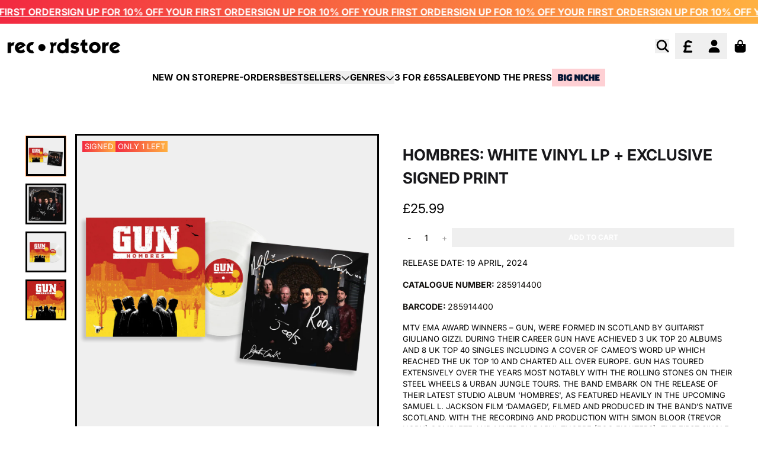

--- FILE ---
content_type: text/html; charset=utf-8
request_url: https://recordstore.co.uk/products/hombres-white-vinyl-lp-exclusive-signed-print
body_size: 37469
content:
<!doctype html>
<html class="flex flex-col min-h-full" lang="en">
<head><meta charset="utf-8">
  <meta name="robots" content="noai, noimageai">
  <meta http-equiv="X-UA-Compatible" content="IE=edge,chrome=1">
  <meta name="viewport" content="width=device-width,initial-scale=1,shrink-to-fit=no">
  <style data-shopify>
/* TYPOGRAPHY */@font-face {
  font-family: Inter;
  font-weight: 400;
  font-style: normal;
  font-display: swap;
  src: url("//recordstore.co.uk/cdn/fonts/inter/inter_n4.b2a3f24c19b4de56e8871f609e73ca7f6d2e2bb9.woff2") format("woff2"),
       url("//recordstore.co.uk/cdn/fonts/inter/inter_n4.af8052d517e0c9ffac7b814872cecc27ae1fa132.woff") format("woff");
}
@font-face {
  font-family: Inter;
  font-weight: 700;
  font-style: normal;
  font-display: swap;
  src: url("//recordstore.co.uk/cdn/fonts/inter/inter_n7.02711e6b374660cfc7915d1afc1c204e633421e4.woff2") format("woff2"),
       url("//recordstore.co.uk/cdn/fonts/inter/inter_n7.6dab87426f6b8813070abd79972ceaf2f8d3b012.woff") format("woff");
}
@font-face {
  font-family: Inter;
  font-weight: 600;
  font-style: normal;
  font-display: swap;
  src: url("//recordstore.co.uk/cdn/fonts/inter/inter_n6.771af0474a71b3797eb38f3487d6fb79d43b6877.woff2") format("woff2"),
       url("//recordstore.co.uk/cdn/fonts/inter/inter_n6.88c903d8f9e157d48b73b7777d0642925bcecde7.woff") format("woff");
}
:root {
--typeface_primary: Inter, sans-serif;--typeface_secondary: Inter, sans-serif;--typeface_tertiary: Poppins, sans-serif;--font_display_md: var(--typeface_primary);
  --font_display_md_weight: 400;
  --font_display_md_letter: 0.0rem;
  --font_display_md_line: 1.5;
  --font_display_md_text_transform: uppercase;--font_display_md_size: 1.375rem;
  --font_display_md_size_md: 1.375rem;--font_heading_2xl: var(--typeface_primary);
  --font_heading_2xl_weight: 700;
  --font_heading_2xl_letter: 0.0rem;
  --font_heading_2xl_line: 1.2;
  --font_heading_2xl_text_transform: uppercase;--font_heading_2xl_size: 1.625rem;
  --font_heading_2xl_size_md: 2.0625rem;--font_heading_xl: var(--typeface_primary);
  --font_heading_xl_weight: 700;
  --font_heading_xl_letter: 0.0rem;
  --font_heading_xl_line: 1.5;
  --font_heading_xl_text_transform: uppercase;--font_heading_xl_size: 1.625rem;
  --font_heading_xl_size_md: 1.625rem;--font_heading_lg: var(--typeface_primary);
  --font_heading_lg_weight: 700;
  --font_heading_lg_letter: 0.0rem;
  --font_heading_lg_line: 1.5;
  --font_heading_lg_text_transform: uppercase;--font_heading_lg_size: 1.3125rem;
  --font_heading_lg_size_md: 1.3125rem;--font_heading_md: var(--typeface_primary);
  --font_heading_md_weight: 700;
  --font_heading_md_letter: -0.01875rem;
  --font_heading_md_line: 1.5;
  --font_heading_md_text_transform: uppercase;--font_heading_md_size: 1.25rem;
  --font_heading_md_size_md: 1.25rem;--font_body_lg: var(--typeface_primary);
  --font_body_lg_weight: 700;
  --font_body_lg_letter: 0.0rem;
  --font_body_lg_line: 1.5;
  --font_body_lg_text_transform: uppercase;--font_body_lg_size: 1.0rem;
  --font_body_lg_size_md: 1.0rem;--font_body_md: var(--typeface_primary);
  --font_body_md_weight: 400;
  --font_body_md_letter: 0.0rem;
  --font_body_md_line: 1.5;
  --font_body_md_text_transform: uppercase;--font_body_md_size: 0.875rem;
  --font_body_md_size_md: 0.875rem;--font_body_sm: var(--typeface_primary);
  --font_body_sm_weight: 400;
  --font_body_sm_letter: 0.0rem;
  --font_body_sm_line: 1.5;
  --font_body_sm_text_transform: uppercase;--font_body_sm_size: 0.8125rem;
  --font_body_sm_size_md: 0.8125rem;--font_body_xs: var(--typeface_primary);
  --font_body_xs_weight: 600;
  --font_body_xs_letter: 0.0rem;
  --font_body_xs_line: 1.5;
  --font_body_xs_text_transform: uppercase;--font_body_xs_size: 0.75rem;
  --font_body_xs_size_md: 0.75rem;--font_button: var(--typeface_primary);
  --font_button_weight: 700;
  --font_button_letter: 0.0rem;
  --font_button_line: 1;
  --font_button_text_transform: uppercase;--font_button_size: 0.75rem;
  --font_button_size_md: 0.75rem;--font_navigation_lg: var(--typeface_primary);
  --font_navigation_lg_weight: 700;
  --font_navigation_lg_letter: 0.0rem;
  --font_navigation_lg_line: 1.5;
  --font_navigation_lg_text_transform: uppercase;--font_navigation_lg_size: 1.125rem;
  --font_navigation_lg_size_md: 1.125rem;--font_navigation_md: var(--typeface_primary);
  --font_navigation_md_weight: 600;
  --font_navigation_md_letter: 0.0rem;
  --font_navigation_md_line: 1.5;
  --font_navigation_md_text_transform: uppercase;--font_navigation_md_size: 0.875rem;
  --font_navigation_md_size_md: 0.875rem;--font_navigation_sm: var(--typeface_primary);
  --font_navigation_sm_weight: 400;
  --font_navigation_sm_letter: 0.0rem;
  --font_navigation_sm_line: 1.5;
  --font_navigation_sm_text_transform: uppercase;--font_navigation_sm_size: 0.75rem;
  --font_navigation_sm_size_md: 0.75rem;
}
/* TYPOGRAPHY */

</style>
  <style data-shopify>
  /**
      Set Color Variable from shopify
  */
  :root {
    --color-black: hsl(0 0% 5%);
    --color-white: hsl(0 0% 95%);
    --color-transparent: rgba(0,0,0,0);

    --color-gray-50: hsl(0 0% 98%);
    --color-gray-100: hsl(240 5% 96%);
    --color-gray-200: hsl(240 6% 90%);
    --color-gray-300: hsl(240 5% 84%);
    --color-gray-400: hsl(240 5% 65%);
    --color-gray-500: hsl(240 4% 46%);
    --color-gray-600: hsl(240 5% 34%);
    --color-gray-700: hsl(240 5% 26%);
    --color-gray-800: hsl(240 4% 16%);
    --color-gray-900: hsl(240 6% 10%);

    --color-gray-100-on: hsl(240 6% 10%);
    --color-gray-900-on: hsl(240 5% 96%);--scheme1-content-base:36 14% 7%;
      --scheme1-content-subtle:0 0% 0%;
      --scheme1-content-emphasis:240 6% 10%;
      --scheme1-content-heading:240 6% 10%;

      --scheme1-surface:0 0% 96%;
      --scheme1-surface-gradient: ;
      --scheme1-background:0 0% 100%;
      --scheme1-background-gradient: ;

      --scheme1-primary:0 0% 0%;
      --scheme1-primary-light:0 0% 20%;
      --scheme1-primary-dark:0 0% 0%;
      --scheme1-primary-on:0 0% 100%;
      --scheme1-primary-gradient: ;

      --scheme1-secondary:24 95% 61%;
      --scheme1-secondary-light:24 96% 81%;
      --scheme1-secondary-dark:24 95% 41%;
      --scheme1-secondary-on:0 0% 100%;
      --scheme1-secondary-gradient: ;

      --scheme1-tertiary:0 0% 100%;
      --scheme1-tertiary-light:0 0% 100%;
      --scheme1-tertiary-dark:0 0% 80%;
      --scheme1-tertiary-on:0 0% 0%;
      --scheme1-tertiary-gradient: linear-gradient(90deg, rgba(242, 41, 65, 1), rgba(255, 177, 64, 1) 100%);--scheme1-notification-on:52 100% 93%;
      --scheme1-notification:52 100% 93%;
      --scheme1-notification-mix: hsl(52, 110%, 83%);--scheme1-success-on:142 72% 29%;
      --scheme1-success:138 76% 97%;
      --scheme1-success-mix: hsl(142, 41%, 53%);--scheme1-error-on:0 74% 42%;
      --scheme1-error:0 100% 97%;
      --scheme1-error-mix: hsl(0, 66%, 60%);--scheme2-content-base:240 4% 16%;
      --scheme2-content-subtle:240 5% 34%;
      --scheme2-content-emphasis:240 6% 10%;
      --scheme2-content-heading:240 6% 10%;

      --scheme2-surface:240 5% 96%;
      --scheme2-surface-gradient: ;
      --scheme2-background:240 5% 96%;
      --scheme2-background-gradient: ;

      --scheme2-primary:0 0% 4%;
      --scheme2-primary-light:0 0% 24%;
      --scheme2-primary-dark:0 0% 0%;
      --scheme2-primary-on:0 0% 98%;
      --scheme2-primary-gradient: ;

      --scheme2-secondary:0 0% 4%;
      --scheme2-secondary-light:0 0% 24%;
      --scheme2-secondary-dark:0 0% 0%;
      --scheme2-secondary-on:0 0% 98%;
      --scheme2-secondary-gradient: ;

      --scheme2-tertiary:0 74% 42%;
      --scheme2-tertiary-light:0 73% 62%;
      --scheme2-tertiary-dark:0 73% 22%;
      --scheme2-tertiary-on:0 0% 98%;
      --scheme2-tertiary-gradient: ;--scheme2-notification-on:227 67% 21%;
      --scheme2-notification:218 73% 97%;
      --scheme2-notification-mix: hsl(226, 30%, 49%);--scheme2-success-on:142 72% 29%;
      --scheme2-success:138 76% 97%;
      --scheme2-success-mix: hsl(142, 41%, 53%);--scheme2-error-on:0 74% 42%;
      --scheme2-error:0 100% 97%;
      --scheme2-error-mix: hsl(0, 66%, 60%);--scheme-39045ba8-1d74-47bf-bc57-2fd7810318be-content-base:36 14% 7%;
      --scheme-39045ba8-1d74-47bf-bc57-2fd7810318be-content-subtle:0 0% 75%;
      --scheme-39045ba8-1d74-47bf-bc57-2fd7810318be-content-emphasis:240 6% 10%;
      --scheme-39045ba8-1d74-47bf-bc57-2fd7810318be-content-heading:240 6% 10%;

      --scheme-39045ba8-1d74-47bf-bc57-2fd7810318be-surface:0 0% 98%;
      --scheme-39045ba8-1d74-47bf-bc57-2fd7810318be-surface-gradient: ;
      --scheme-39045ba8-1d74-47bf-bc57-2fd7810318be-background:0 0% 100%;
      --scheme-39045ba8-1d74-47bf-bc57-2fd7810318be-background-gradient: ;

      --scheme-39045ba8-1d74-47bf-bc57-2fd7810318be-primary:240 6% 10%;
      --scheme-39045ba8-1d74-47bf-bc57-2fd7810318be-primary-light:240 6% 30%;
      --scheme-39045ba8-1d74-47bf-bc57-2fd7810318be-primary-dark:0 0% 0%;
      --scheme-39045ba8-1d74-47bf-bc57-2fd7810318be-primary-on:0 0% 100%;
      --scheme-39045ba8-1d74-47bf-bc57-2fd7810318be-primary-gradient: ;

      --scheme-39045ba8-1d74-47bf-bc57-2fd7810318be-secondary:237 100% 50%;
      --scheme-39045ba8-1d74-47bf-bc57-2fd7810318be-secondary-light:237 100% 70%;
      --scheme-39045ba8-1d74-47bf-bc57-2fd7810318be-secondary-dark:237 100% 30%;
      --scheme-39045ba8-1d74-47bf-bc57-2fd7810318be-secondary-on:0 0% 100%;
      --scheme-39045ba8-1d74-47bf-bc57-2fd7810318be-secondary-gradient: ;

      --scheme-39045ba8-1d74-47bf-bc57-2fd7810318be-tertiary:0 0% 100%;
      --scheme-39045ba8-1d74-47bf-bc57-2fd7810318be-tertiary-light:0 0% 100%;
      --scheme-39045ba8-1d74-47bf-bc57-2fd7810318be-tertiary-dark:0 0% 80%;
      --scheme-39045ba8-1d74-47bf-bc57-2fd7810318be-tertiary-on:0 0% 0%;
      --scheme-39045ba8-1d74-47bf-bc57-2fd7810318be-tertiary-gradient: ;--scheme-39045ba8-1d74-47bf-bc57-2fd7810318be-notification-on:227 67% 21%;
      --scheme-39045ba8-1d74-47bf-bc57-2fd7810318be-notification:218 73% 97%;
      --scheme-39045ba8-1d74-47bf-bc57-2fd7810318be-notification-mix: hsl(226, 30%, 49%);--scheme-39045ba8-1d74-47bf-bc57-2fd7810318be-success-on:142 72% 29%;
      --scheme-39045ba8-1d74-47bf-bc57-2fd7810318be-success:138 76% 97%;
      --scheme-39045ba8-1d74-47bf-bc57-2fd7810318be-success-mix: hsl(142, 41%, 53%);--scheme-39045ba8-1d74-47bf-bc57-2fd7810318be-error-on:0 74% 42%;
      --scheme-39045ba8-1d74-47bf-bc57-2fd7810318be-error:0 100% 97%;
      --scheme-39045ba8-1d74-47bf-bc57-2fd7810318be-error-mix: hsl(0, 66%, 60%);--scheme-a8f5d12f-7918-4937-a722-d726ebc15bbf-content-base:36 14% 7%;
      --scheme-a8f5d12f-7918-4937-a722-d726ebc15bbf-content-subtle:0 0% 75%;
      --scheme-a8f5d12f-7918-4937-a722-d726ebc15bbf-content-emphasis:240 6% 10%;
      --scheme-a8f5d12f-7918-4937-a722-d726ebc15bbf-content-heading:240 6% 10%;

      --scheme-a8f5d12f-7918-4937-a722-d726ebc15bbf-surface:30 56% 94%;
      --scheme-a8f5d12f-7918-4937-a722-d726ebc15bbf-surface-gradient: ;
      --scheme-a8f5d12f-7918-4937-a722-d726ebc15bbf-background:30 56% 94%;
      --scheme-a8f5d12f-7918-4937-a722-d726ebc15bbf-background-gradient: ;

      --scheme-a8f5d12f-7918-4937-a722-d726ebc15bbf-primary:240 6% 10%;
      --scheme-a8f5d12f-7918-4937-a722-d726ebc15bbf-primary-light:240 6% 30%;
      --scheme-a8f5d12f-7918-4937-a722-d726ebc15bbf-primary-dark:0 0% 0%;
      --scheme-a8f5d12f-7918-4937-a722-d726ebc15bbf-primary-on:0 0% 100%;
      --scheme-a8f5d12f-7918-4937-a722-d726ebc15bbf-primary-gradient: ;

      --scheme-a8f5d12f-7918-4937-a722-d726ebc15bbf-secondary:360 62% 52%;
      --scheme-a8f5d12f-7918-4937-a722-d726ebc15bbf-secondary-light:0 62% 72%;
      --scheme-a8f5d12f-7918-4937-a722-d726ebc15bbf-secondary-dark:0 62% 32%;
      --scheme-a8f5d12f-7918-4937-a722-d726ebc15bbf-secondary-on:0 0% 100%;
      --scheme-a8f5d12f-7918-4937-a722-d726ebc15bbf-secondary-gradient: ;

      --scheme-a8f5d12f-7918-4937-a722-d726ebc15bbf-tertiary:0 0% 100%;
      --scheme-a8f5d12f-7918-4937-a722-d726ebc15bbf-tertiary-light:0 0% 100%;
      --scheme-a8f5d12f-7918-4937-a722-d726ebc15bbf-tertiary-dark:0 0% 80%;
      --scheme-a8f5d12f-7918-4937-a722-d726ebc15bbf-tertiary-on:0 0% 0%;
      --scheme-a8f5d12f-7918-4937-a722-d726ebc15bbf-tertiary-gradient: ;--scheme-a8f5d12f-7918-4937-a722-d726ebc15bbf-notification-on:52 100% 93%;
      --scheme-a8f5d12f-7918-4937-a722-d726ebc15bbf-notification:52 100% 93%;
      --scheme-a8f5d12f-7918-4937-a722-d726ebc15bbf-notification-mix: hsl(52, 110%, 83%);--scheme-a8f5d12f-7918-4937-a722-d726ebc15bbf-success-on:142 72% 29%;
      --scheme-a8f5d12f-7918-4937-a722-d726ebc15bbf-success:138 76% 97%;
      --scheme-a8f5d12f-7918-4937-a722-d726ebc15bbf-success-mix: hsl(142, 41%, 53%);--scheme-a8f5d12f-7918-4937-a722-d726ebc15bbf-error-on:0 74% 42%;
      --scheme-a8f5d12f-7918-4937-a722-d726ebc15bbf-error:0 100% 97%;
      --scheme-a8f5d12f-7918-4937-a722-d726ebc15bbf-error-mix: hsl(0, 66%, 60%);--scheme-47aaa628-f358-45b9-b918-6741c5ba6e23-content-base:36 14% 7%;
      --scheme-47aaa628-f358-45b9-b918-6741c5ba6e23-content-subtle:0 0% 75%;
      --scheme-47aaa628-f358-45b9-b918-6741c5ba6e23-content-emphasis:240 6% 10%;
      --scheme-47aaa628-f358-45b9-b918-6741c5ba6e23-content-heading:240 6% 10%;

      --scheme-47aaa628-f358-45b9-b918-6741c5ba6e23-surface:0 0% 96%;
      --scheme-47aaa628-f358-45b9-b918-6741c5ba6e23-surface-gradient: ;
      --scheme-47aaa628-f358-45b9-b918-6741c5ba6e23-background:0 0% 100%;
      --scheme-47aaa628-f358-45b9-b918-6741c5ba6e23-background-gradient: ;

      --scheme-47aaa628-f358-45b9-b918-6741c5ba6e23-primary:353 89% 55%;
      --scheme-47aaa628-f358-45b9-b918-6741c5ba6e23-primary-light:353 89% 75%;
      --scheme-47aaa628-f358-45b9-b918-6741c5ba6e23-primary-dark:353 89% 35%;
      --scheme-47aaa628-f358-45b9-b918-6741c5ba6e23-primary-on:0 0% 100%;
      --scheme-47aaa628-f358-45b9-b918-6741c5ba6e23-primary-gradient: linear-gradient(90deg, rgba(242, 41, 65, 1), rgba(255, 177, 64, 1) 100%);

      --scheme-47aaa628-f358-45b9-b918-6741c5ba6e23-secondary:35 100% 63%;
      --scheme-47aaa628-f358-45b9-b918-6741c5ba6e23-secondary-light:36 100% 83%;
      --scheme-47aaa628-f358-45b9-b918-6741c5ba6e23-secondary-dark:35 100% 43%;
      --scheme-47aaa628-f358-45b9-b918-6741c5ba6e23-secondary-on:0 0% 100%;
      --scheme-47aaa628-f358-45b9-b918-6741c5ba6e23-secondary-gradient: linear-gradient(54deg, rgba(255, 177, 64, 1), rgba(255, 177, 64, 1) 100%);

      --scheme-47aaa628-f358-45b9-b918-6741c5ba6e23-tertiary:0 92% 50%;
      --scheme-47aaa628-f358-45b9-b918-6741c5ba6e23-tertiary-light:0 92% 70%;
      --scheme-47aaa628-f358-45b9-b918-6741c5ba6e23-tertiary-dark:0 92% 30%;
      --scheme-47aaa628-f358-45b9-b918-6741c5ba6e23-tertiary-on:0 0% 100%;
      --scheme-47aaa628-f358-45b9-b918-6741c5ba6e23-tertiary-gradient: linear-gradient(90deg, rgba(242, 41, 65, 1), rgba(255, 177, 64, 1) 100%);--scheme-47aaa628-f358-45b9-b918-6741c5ba6e23-notification-on:52 100% 93%;
      --scheme-47aaa628-f358-45b9-b918-6741c5ba6e23-notification:52 100% 93%;
      --scheme-47aaa628-f358-45b9-b918-6741c5ba6e23-notification-mix: hsl(52, 110%, 83%);--scheme-47aaa628-f358-45b9-b918-6741c5ba6e23-success-on:142 72% 29%;
      --scheme-47aaa628-f358-45b9-b918-6741c5ba6e23-success:138 76% 97%;
      --scheme-47aaa628-f358-45b9-b918-6741c5ba6e23-success-mix: hsl(142, 41%, 53%);--scheme-47aaa628-f358-45b9-b918-6741c5ba6e23-error-on:0 74% 42%;
      --scheme-47aaa628-f358-45b9-b918-6741c5ba6e23-error:0 100% 97%;
      --scheme-47aaa628-f358-45b9-b918-6741c5ba6e23-error-mix: hsl(0, 66%, 60%);--scheme-6734665f-8453-4fa7-bec3-a47f6e978f11-content-base:0 0% 100%;
      --scheme-6734665f-8453-4fa7-bec3-a47f6e978f11-content-subtle:0 0% 100%;
      --scheme-6734665f-8453-4fa7-bec3-a47f6e978f11-content-emphasis:0 0% 96%;
      --scheme-6734665f-8453-4fa7-bec3-a47f6e978f11-content-heading:0 0% 96%;

      --scheme-6734665f-8453-4fa7-bec3-a47f6e978f11-surface:240 6% 10%;
      --scheme-6734665f-8453-4fa7-bec3-a47f6e978f11-surface-gradient: ;
      --scheme-6734665f-8453-4fa7-bec3-a47f6e978f11-background:0 0% 0%;
      --scheme-6734665f-8453-4fa7-bec3-a47f6e978f11-background-gradient: ;

      --scheme-6734665f-8453-4fa7-bec3-a47f6e978f11-primary:0 0% 0%;
      --scheme-6734665f-8453-4fa7-bec3-a47f6e978f11-primary-light:0 0% 20%;
      --scheme-6734665f-8453-4fa7-bec3-a47f6e978f11-primary-dark:0 0% 0%;
      --scheme-6734665f-8453-4fa7-bec3-a47f6e978f11-primary-on:0 0% 100%;
      --scheme-6734665f-8453-4fa7-bec3-a47f6e978f11-primary-gradient: ;

      --scheme-6734665f-8453-4fa7-bec3-a47f6e978f11-secondary:38 37% 50%;
      --scheme-6734665f-8453-4fa7-bec3-a47f6e978f11-secondary-light:37 36% 70%;
      --scheme-6734665f-8453-4fa7-bec3-a47f6e978f11-secondary-dark:38 37% 30%;
      --scheme-6734665f-8453-4fa7-bec3-a47f6e978f11-secondary-on:0 0% 100%;
      --scheme-6734665f-8453-4fa7-bec3-a47f6e978f11-secondary-gradient: ;

      --scheme-6734665f-8453-4fa7-bec3-a47f6e978f11-tertiary:0 0% 100%;
      --scheme-6734665f-8453-4fa7-bec3-a47f6e978f11-tertiary-light:0 0% 100%;
      --scheme-6734665f-8453-4fa7-bec3-a47f6e978f11-tertiary-dark:0 0% 80%;
      --scheme-6734665f-8453-4fa7-bec3-a47f6e978f11-tertiary-on:0 0% 0%;
      --scheme-6734665f-8453-4fa7-bec3-a47f6e978f11-tertiary-gradient: linear-gradient(90deg, rgba(242, 41, 65, 1), rgba(255, 177, 64, 1) 100%);--scheme-6734665f-8453-4fa7-bec3-a47f6e978f11-notification-on:52 100% 93%;
      --scheme-6734665f-8453-4fa7-bec3-a47f6e978f11-notification:52 100% 93%;
      --scheme-6734665f-8453-4fa7-bec3-a47f6e978f11-notification-mix: hsl(52, 110%, 83%);--scheme-6734665f-8453-4fa7-bec3-a47f6e978f11-success-on:142 72% 29%;
      --scheme-6734665f-8453-4fa7-bec3-a47f6e978f11-success:138 76% 97%;
      --scheme-6734665f-8453-4fa7-bec3-a47f6e978f11-success-mix: hsl(142, 41%, 53%);--scheme-6734665f-8453-4fa7-bec3-a47f6e978f11-error-on:0 74% 42%;
      --scheme-6734665f-8453-4fa7-bec3-a47f6e978f11-error:0 100% 97%;
      --scheme-6734665f-8453-4fa7-bec3-a47f6e978f11-error-mix: hsl(0, 66%, 60%);--scheme-4398b284-c989-4a73-94a6-eebd0010aa60-content-base:216 100% 10%;
      --scheme-4398b284-c989-4a73-94a6-eebd0010aa60-content-subtle:216 100% 10%;
      --scheme-4398b284-c989-4a73-94a6-eebd0010aa60-content-emphasis:216 100% 10%;
      --scheme-4398b284-c989-4a73-94a6-eebd0010aa60-content-heading:216 100% 10%;

      --scheme-4398b284-c989-4a73-94a6-eebd0010aa60-surface:0 0% 96%;
      --scheme-4398b284-c989-4a73-94a6-eebd0010aa60-surface-gradient: ;
      --scheme-4398b284-c989-4a73-94a6-eebd0010aa60-background:0 0% 100%;
      --scheme-4398b284-c989-4a73-94a6-eebd0010aa60-background-gradient: ;

      --scheme-4398b284-c989-4a73-94a6-eebd0010aa60-primary:216 100% 10%;
      --scheme-4398b284-c989-4a73-94a6-eebd0010aa60-primary-light:216 100% 30%;
      --scheme-4398b284-c989-4a73-94a6-eebd0010aa60-primary-dark:0 0% 0%;
      --scheme-4398b284-c989-4a73-94a6-eebd0010aa60-primary-on:0 0% 100%;
      --scheme-4398b284-c989-4a73-94a6-eebd0010aa60-primary-gradient: ;

      --scheme-4398b284-c989-4a73-94a6-eebd0010aa60-secondary:24 95% 61%;
      --scheme-4398b284-c989-4a73-94a6-eebd0010aa60-secondary-light:24 96% 81%;
      --scheme-4398b284-c989-4a73-94a6-eebd0010aa60-secondary-dark:24 95% 41%;
      --scheme-4398b284-c989-4a73-94a6-eebd0010aa60-secondary-on:0 0% 100%;
      --scheme-4398b284-c989-4a73-94a6-eebd0010aa60-secondary-gradient: ;

      --scheme-4398b284-c989-4a73-94a6-eebd0010aa60-tertiary:0 0% 100%;
      --scheme-4398b284-c989-4a73-94a6-eebd0010aa60-tertiary-light:0 0% 100%;
      --scheme-4398b284-c989-4a73-94a6-eebd0010aa60-tertiary-dark:0 0% 80%;
      --scheme-4398b284-c989-4a73-94a6-eebd0010aa60-tertiary-on:0 0% 0%;
      --scheme-4398b284-c989-4a73-94a6-eebd0010aa60-tertiary-gradient: linear-gradient(90deg, rgba(242, 41, 65, 1), rgba(255, 177, 64, 1) 100%);--scheme-4398b284-c989-4a73-94a6-eebd0010aa60-notification-on:52 100% 93%;
      --scheme-4398b284-c989-4a73-94a6-eebd0010aa60-notification:52 100% 93%;
      --scheme-4398b284-c989-4a73-94a6-eebd0010aa60-notification-mix: hsl(52, 110%, 83%);--scheme-4398b284-c989-4a73-94a6-eebd0010aa60-success-on:142 72% 29%;
      --scheme-4398b284-c989-4a73-94a6-eebd0010aa60-success:138 76% 97%;
      --scheme-4398b284-c989-4a73-94a6-eebd0010aa60-success-mix: hsl(142, 41%, 53%);--scheme-4398b284-c989-4a73-94a6-eebd0010aa60-error-on:0 74% 42%;
      --scheme-4398b284-c989-4a73-94a6-eebd0010aa60-error:0 100% 97%;
      --scheme-4398b284-c989-4a73-94a6-eebd0010aa60-error-mix: hsl(0, 66%, 60%);}.scheme-scheme1 {
        /* Content */
        --color-content-base: hsl(var(--scheme1-content-base));
        --color-content-subtle: hsl(var(--scheme1-content-subtle));
        --color-content-emphasis: hsl(var(--scheme1-content-emphasis));
        --color-content-heading: hsl(var(--scheme1-content-heading));

        /* Surface */
        --color-surface: hsl(var(--scheme1-surface, var(--scheme1-background)));--color-surface-gradient: hsl(var(--scheme1-surface));
        /* Background */
        --color-background: hsl(var(--scheme1-background));--color-background-gradient: hsl(var(--scheme1-background));/* Primary Color */
        --color-primary-on: hsl(var(--scheme1-primary-on));
        --color-primary: hsl(var(--scheme1-primary));
        --color-primary-dark: hsl(var(--scheme1-primary-dark));
        --color-primary-light: hsl(var(--scheme1-primary-light));--color-primary-gradient: hsl(var(--scheme1-primary));/* Secondary Color */
        --color-secondary-on: hsl(var(--scheme1-secondary-on));
        --color-secondary: hsl(var(--scheme1-secondary));
        --color-secondary-dark: hsl(var(--scheme1-secondary-dark));
        --color-secondary-light: hsl(var(--scheme1-secondary-light));--color-secondary-gradient: hsl(var(--scheme1-secondary));/* Tertiary Color */
        --color-tertiary-on: hsl(var(--scheme1-tertiary-on));
        --color-tertiary: hsl(var(--scheme1-tertiary));
        --color-tertiary-dark: hsl(var(--scheme1-tertiary-dark));
        --color-tertiary-light: hsl(var(--scheme1-tertiary-light));--color-tertiary-gradient: var(--scheme1-tertiary-gradient);/* Accent Colors */
        /* Notification */
        --color-on-notification: hsl(var(--scheme1-notification-on));
        --color-notification: hsl(var(--scheme1-notification));
        --color-notification-mix: var(--scheme1-notification-mix);

        /* Success */
        --color-on-success: hsl(var(--scheme1-success-on));
        --color-success: hsl(var(--scheme1-success));
        --color-success-mix: var(--scheme1-success-mix);

        /* Error */
        --color-on-error: hsl(var(--scheme1-error-on));
        --color-error-on: var(--color-on-error);
        --color-error: hsl(var(--scheme1-error));
        --color-error-mix: var(--scheme1-error-mix);--color-error-mix-on: var(--color-black);

        /* Section */--color-text: var(--color-primary, var(--color-content-base));
        --color-border: var(--color-secondary, var(--border-default-color));
        /* Section */

        /* Tables BG Color */
        --color-table-bg: var(--color-default, var(--color-background));

        /* Input Color */
        --color-input-text: hsl(var(--scheme1-content-base));
      }
    .scheme-scheme2 {
        /* Content */
        --color-content-base: hsl(var(--scheme2-content-base));
        --color-content-subtle: hsl(var(--scheme2-content-subtle));
        --color-content-emphasis: hsl(var(--scheme2-content-emphasis));
        --color-content-heading: hsl(var(--scheme2-content-heading));

        /* Surface */
        --color-surface: hsl(var(--scheme2-surface, var(--scheme2-background)));--color-surface-gradient: hsl(var(--scheme2-surface));
        /* Background */
        --color-background: hsl(var(--scheme2-background));--color-background-gradient: hsl(var(--scheme2-background));/* Primary Color */
        --color-primary-on: hsl(var(--scheme2-primary-on));
        --color-primary: hsl(var(--scheme2-primary));
        --color-primary-dark: hsl(var(--scheme2-primary-dark));
        --color-primary-light: hsl(var(--scheme2-primary-light));--color-primary-gradient: hsl(var(--scheme2-primary));/* Secondary Color */
        --color-secondary-on: hsl(var(--scheme2-secondary-on));
        --color-secondary: hsl(var(--scheme2-secondary));
        --color-secondary-dark: hsl(var(--scheme2-secondary-dark));
        --color-secondary-light: hsl(var(--scheme2-secondary-light));--color-secondary-gradient: hsl(var(--scheme2-secondary));/* Tertiary Color */
        --color-tertiary-on: hsl(var(--scheme2-tertiary-on));
        --color-tertiary: hsl(var(--scheme2-tertiary));
        --color-tertiary-dark: hsl(var(--scheme2-tertiary-dark));
        --color-tertiary-light: hsl(var(--scheme2-tertiary-light));--color-tertiary-gradient: hsl(var(--scheme2-tertiary));/* Accent Colors */
        /* Notification */
        --color-on-notification: hsl(var(--scheme2-notification-on));
        --color-notification: hsl(var(--scheme2-notification));
        --color-notification-mix: var(--scheme2-notification-mix);

        /* Success */
        --color-on-success: hsl(var(--scheme2-success-on));
        --color-success: hsl(var(--scheme2-success));
        --color-success-mix: var(--scheme2-success-mix);

        /* Error */
        --color-on-error: hsl(var(--scheme2-error-on));
        --color-error-on: var(--color-on-error);
        --color-error: hsl(var(--scheme2-error));
        --color-error-mix: var(--scheme2-error-mix);--color-error-mix-on: var(--color-black);

        /* Section */--color-bg: var(--color-transparent, var(--color-background));--color-text: var(--color-primary, var(--color-content-base));
        --color-border: var(--color-secondary, var(--border-default-color));
        /* Section */

        /* Tables BG Color */
        --color-table-bg: var(--color-default, var(--color-background));

        /* Input Color */
        --color-input-text: hsl(var(--scheme2-content-base));
      }
    .scheme-scheme-39045ba8-1d74-47bf-bc57-2fd7810318be {
        /* Content */
        --color-content-base: hsl(var(--scheme-39045ba8-1d74-47bf-bc57-2fd7810318be-content-base));
        --color-content-subtle: hsl(var(--scheme-39045ba8-1d74-47bf-bc57-2fd7810318be-content-subtle));
        --color-content-emphasis: hsl(var(--scheme-39045ba8-1d74-47bf-bc57-2fd7810318be-content-emphasis));
        --color-content-heading: hsl(var(--scheme-39045ba8-1d74-47bf-bc57-2fd7810318be-content-heading));

        /* Surface */
        --color-surface: hsl(var(--scheme-39045ba8-1d74-47bf-bc57-2fd7810318be-surface, var(--scheme-39045ba8-1d74-47bf-bc57-2fd7810318be-background)));--color-surface-gradient: hsl(var(--scheme-39045ba8-1d74-47bf-bc57-2fd7810318be-surface));
        /* Background */
        --color-background: hsl(var(--scheme-39045ba8-1d74-47bf-bc57-2fd7810318be-background));--color-background-gradient: hsl(var(--scheme-39045ba8-1d74-47bf-bc57-2fd7810318be-background));/* Primary Color */
        --color-primary-on: hsl(var(--scheme-39045ba8-1d74-47bf-bc57-2fd7810318be-primary-on));
        --color-primary: hsl(var(--scheme-39045ba8-1d74-47bf-bc57-2fd7810318be-primary));
        --color-primary-dark: hsl(var(--scheme-39045ba8-1d74-47bf-bc57-2fd7810318be-primary-dark));
        --color-primary-light: hsl(var(--scheme-39045ba8-1d74-47bf-bc57-2fd7810318be-primary-light));--color-primary-gradient: hsl(var(--scheme-39045ba8-1d74-47bf-bc57-2fd7810318be-primary));/* Secondary Color */
        --color-secondary-on: hsl(var(--scheme-39045ba8-1d74-47bf-bc57-2fd7810318be-secondary-on));
        --color-secondary: hsl(var(--scheme-39045ba8-1d74-47bf-bc57-2fd7810318be-secondary));
        --color-secondary-dark: hsl(var(--scheme-39045ba8-1d74-47bf-bc57-2fd7810318be-secondary-dark));
        --color-secondary-light: hsl(var(--scheme-39045ba8-1d74-47bf-bc57-2fd7810318be-secondary-light));--color-secondary-gradient: hsl(var(--scheme-39045ba8-1d74-47bf-bc57-2fd7810318be-secondary));/* Tertiary Color */
        --color-tertiary-on: hsl(var(--scheme-39045ba8-1d74-47bf-bc57-2fd7810318be-tertiary-on));
        --color-tertiary: hsl(var(--scheme-39045ba8-1d74-47bf-bc57-2fd7810318be-tertiary));
        --color-tertiary-dark: hsl(var(--scheme-39045ba8-1d74-47bf-bc57-2fd7810318be-tertiary-dark));
        --color-tertiary-light: hsl(var(--scheme-39045ba8-1d74-47bf-bc57-2fd7810318be-tertiary-light));--color-tertiary-gradient: hsl(var(--scheme-39045ba8-1d74-47bf-bc57-2fd7810318be-tertiary));/* Accent Colors */
        /* Notification */
        --color-on-notification: hsl(var(--scheme-39045ba8-1d74-47bf-bc57-2fd7810318be-notification-on));
        --color-notification: hsl(var(--scheme-39045ba8-1d74-47bf-bc57-2fd7810318be-notification));
        --color-notification-mix: var(--scheme-39045ba8-1d74-47bf-bc57-2fd7810318be-notification-mix);

        /* Success */
        --color-on-success: hsl(var(--scheme-39045ba8-1d74-47bf-bc57-2fd7810318be-success-on));
        --color-success: hsl(var(--scheme-39045ba8-1d74-47bf-bc57-2fd7810318be-success));
        --color-success-mix: var(--scheme-39045ba8-1d74-47bf-bc57-2fd7810318be-success-mix);

        /* Error */
        --color-on-error: hsl(var(--scheme-39045ba8-1d74-47bf-bc57-2fd7810318be-error-on));
        --color-error-on: var(--color-on-error);
        --color-error: hsl(var(--scheme-39045ba8-1d74-47bf-bc57-2fd7810318be-error));
        --color-error-mix: var(--scheme-39045ba8-1d74-47bf-bc57-2fd7810318be-error-mix);--color-error-mix-on: var(--color-black);

        /* Section */--color-bg: var(--color-transparent, var(--color-background));--color-text: var(--color-primary, var(--color-content-base));
        --color-border: var(--color-secondary, var(--border-default-color));
        /* Section */

        /* Tables BG Color */
        --color-table-bg: var(--color-default, var(--color-background));

        /* Input Color */
        --color-input-text: hsl(var(--scheme-39045ba8-1d74-47bf-bc57-2fd7810318be-content-base));
      }
    .scheme-scheme-a8f5d12f-7918-4937-a722-d726ebc15bbf {
        /* Content */
        --color-content-base: hsl(var(--scheme-a8f5d12f-7918-4937-a722-d726ebc15bbf-content-base));
        --color-content-subtle: hsl(var(--scheme-a8f5d12f-7918-4937-a722-d726ebc15bbf-content-subtle));
        --color-content-emphasis: hsl(var(--scheme-a8f5d12f-7918-4937-a722-d726ebc15bbf-content-emphasis));
        --color-content-heading: hsl(var(--scheme-a8f5d12f-7918-4937-a722-d726ebc15bbf-content-heading));

        /* Surface */
        --color-surface: hsl(var(--scheme-a8f5d12f-7918-4937-a722-d726ebc15bbf-surface, var(--scheme-a8f5d12f-7918-4937-a722-d726ebc15bbf-background)));--color-surface-gradient: hsl(var(--scheme-a8f5d12f-7918-4937-a722-d726ebc15bbf-surface));
        /* Background */
        --color-background: hsl(var(--scheme-a8f5d12f-7918-4937-a722-d726ebc15bbf-background));--color-background-gradient: hsl(var(--scheme-a8f5d12f-7918-4937-a722-d726ebc15bbf-background));/* Primary Color */
        --color-primary-on: hsl(var(--scheme-a8f5d12f-7918-4937-a722-d726ebc15bbf-primary-on));
        --color-primary: hsl(var(--scheme-a8f5d12f-7918-4937-a722-d726ebc15bbf-primary));
        --color-primary-dark: hsl(var(--scheme-a8f5d12f-7918-4937-a722-d726ebc15bbf-primary-dark));
        --color-primary-light: hsl(var(--scheme-a8f5d12f-7918-4937-a722-d726ebc15bbf-primary-light));--color-primary-gradient: hsl(var(--scheme-a8f5d12f-7918-4937-a722-d726ebc15bbf-primary));/* Secondary Color */
        --color-secondary-on: hsl(var(--scheme-a8f5d12f-7918-4937-a722-d726ebc15bbf-secondary-on));
        --color-secondary: hsl(var(--scheme-a8f5d12f-7918-4937-a722-d726ebc15bbf-secondary));
        --color-secondary-dark: hsl(var(--scheme-a8f5d12f-7918-4937-a722-d726ebc15bbf-secondary-dark));
        --color-secondary-light: hsl(var(--scheme-a8f5d12f-7918-4937-a722-d726ebc15bbf-secondary-light));--color-secondary-gradient: hsl(var(--scheme-a8f5d12f-7918-4937-a722-d726ebc15bbf-secondary));/* Tertiary Color */
        --color-tertiary-on: hsl(var(--scheme-a8f5d12f-7918-4937-a722-d726ebc15bbf-tertiary-on));
        --color-tertiary: hsl(var(--scheme-a8f5d12f-7918-4937-a722-d726ebc15bbf-tertiary));
        --color-tertiary-dark: hsl(var(--scheme-a8f5d12f-7918-4937-a722-d726ebc15bbf-tertiary-dark));
        --color-tertiary-light: hsl(var(--scheme-a8f5d12f-7918-4937-a722-d726ebc15bbf-tertiary-light));--color-tertiary-gradient: hsl(var(--scheme-a8f5d12f-7918-4937-a722-d726ebc15bbf-tertiary));/* Accent Colors */
        /* Notification */
        --color-on-notification: hsl(var(--scheme-a8f5d12f-7918-4937-a722-d726ebc15bbf-notification-on));
        --color-notification: hsl(var(--scheme-a8f5d12f-7918-4937-a722-d726ebc15bbf-notification));
        --color-notification-mix: var(--scheme-a8f5d12f-7918-4937-a722-d726ebc15bbf-notification-mix);

        /* Success */
        --color-on-success: hsl(var(--scheme-a8f5d12f-7918-4937-a722-d726ebc15bbf-success-on));
        --color-success: hsl(var(--scheme-a8f5d12f-7918-4937-a722-d726ebc15bbf-success));
        --color-success-mix: var(--scheme-a8f5d12f-7918-4937-a722-d726ebc15bbf-success-mix);

        /* Error */
        --color-on-error: hsl(var(--scheme-a8f5d12f-7918-4937-a722-d726ebc15bbf-error-on));
        --color-error-on: var(--color-on-error);
        --color-error: hsl(var(--scheme-a8f5d12f-7918-4937-a722-d726ebc15bbf-error));
        --color-error-mix: var(--scheme-a8f5d12f-7918-4937-a722-d726ebc15bbf-error-mix);--color-error-mix-on: var(--color-black);

        /* Section */--color-bg: var(--color-transparent, var(--color-background));--color-text: var(--color-primary, var(--color-content-base));
        --color-border: var(--color-secondary, var(--border-default-color));
        /* Section */

        /* Tables BG Color */
        --color-table-bg: var(--color-default, var(--color-background));

        /* Input Color */
        --color-input-text: hsl(var(--scheme-a8f5d12f-7918-4937-a722-d726ebc15bbf-content-base));
      }
    .scheme-scheme-47aaa628-f358-45b9-b918-6741c5ba6e23 {
        /* Content */
        --color-content-base: hsl(var(--scheme-47aaa628-f358-45b9-b918-6741c5ba6e23-content-base));
        --color-content-subtle: hsl(var(--scheme-47aaa628-f358-45b9-b918-6741c5ba6e23-content-subtle));
        --color-content-emphasis: hsl(var(--scheme-47aaa628-f358-45b9-b918-6741c5ba6e23-content-emphasis));
        --color-content-heading: hsl(var(--scheme-47aaa628-f358-45b9-b918-6741c5ba6e23-content-heading));

        /* Surface */
        --color-surface: hsl(var(--scheme-47aaa628-f358-45b9-b918-6741c5ba6e23-surface, var(--scheme-47aaa628-f358-45b9-b918-6741c5ba6e23-background)));--color-surface-gradient: hsl(var(--scheme-47aaa628-f358-45b9-b918-6741c5ba6e23-surface));
        /* Background */
        --color-background: hsl(var(--scheme-47aaa628-f358-45b9-b918-6741c5ba6e23-background));--color-background-gradient: hsl(var(--scheme-47aaa628-f358-45b9-b918-6741c5ba6e23-background));/* Primary Color */
        --color-primary-on: hsl(var(--scheme-47aaa628-f358-45b9-b918-6741c5ba6e23-primary-on));
        --color-primary: hsl(var(--scheme-47aaa628-f358-45b9-b918-6741c5ba6e23-primary));
        --color-primary-dark: hsl(var(--scheme-47aaa628-f358-45b9-b918-6741c5ba6e23-primary-dark));
        --color-primary-light: hsl(var(--scheme-47aaa628-f358-45b9-b918-6741c5ba6e23-primary-light));--color-primary-gradient: var(--scheme-47aaa628-f358-45b9-b918-6741c5ba6e23-primary-gradient);/* Secondary Color */
        --color-secondary-on: hsl(var(--scheme-47aaa628-f358-45b9-b918-6741c5ba6e23-secondary-on));
        --color-secondary: hsl(var(--scheme-47aaa628-f358-45b9-b918-6741c5ba6e23-secondary));
        --color-secondary-dark: hsl(var(--scheme-47aaa628-f358-45b9-b918-6741c5ba6e23-secondary-dark));
        --color-secondary-light: hsl(var(--scheme-47aaa628-f358-45b9-b918-6741c5ba6e23-secondary-light));--color-secondary-gradient: var(--scheme-47aaa628-f358-45b9-b918-6741c5ba6e23-secondary-gradient);/* Tertiary Color */
        --color-tertiary-on: hsl(var(--scheme-47aaa628-f358-45b9-b918-6741c5ba6e23-tertiary-on));
        --color-tertiary: hsl(var(--scheme-47aaa628-f358-45b9-b918-6741c5ba6e23-tertiary));
        --color-tertiary-dark: hsl(var(--scheme-47aaa628-f358-45b9-b918-6741c5ba6e23-tertiary-dark));
        --color-tertiary-light: hsl(var(--scheme-47aaa628-f358-45b9-b918-6741c5ba6e23-tertiary-light));--color-tertiary-gradient: var(--scheme-47aaa628-f358-45b9-b918-6741c5ba6e23-tertiary-gradient);/* Accent Colors */
        /* Notification */
        --color-on-notification: hsl(var(--scheme-47aaa628-f358-45b9-b918-6741c5ba6e23-notification-on));
        --color-notification: hsl(var(--scheme-47aaa628-f358-45b9-b918-6741c5ba6e23-notification));
        --color-notification-mix: var(--scheme-47aaa628-f358-45b9-b918-6741c5ba6e23-notification-mix);

        /* Success */
        --color-on-success: hsl(var(--scheme-47aaa628-f358-45b9-b918-6741c5ba6e23-success-on));
        --color-success: hsl(var(--scheme-47aaa628-f358-45b9-b918-6741c5ba6e23-success));
        --color-success-mix: var(--scheme-47aaa628-f358-45b9-b918-6741c5ba6e23-success-mix);

        /* Error */
        --color-on-error: hsl(var(--scheme-47aaa628-f358-45b9-b918-6741c5ba6e23-error-on));
        --color-error-on: var(--color-on-error);
        --color-error: hsl(var(--scheme-47aaa628-f358-45b9-b918-6741c5ba6e23-error));
        --color-error-mix: var(--scheme-47aaa628-f358-45b9-b918-6741c5ba6e23-error-mix);--color-error-mix-on: var(--color-black);

        /* Section */--color-bg: var(--color-transparent, var(--color-background));--color-text: var(--color-primary, var(--color-content-base));
        --color-border: var(--color-secondary, var(--border-default-color));
        /* Section */

        /* Tables BG Color */
        --color-table-bg: var(--color-default, var(--color-background));

        /* Input Color */
        --color-input-text: hsl(var(--scheme-47aaa628-f358-45b9-b918-6741c5ba6e23-content-base));
      }
    .scheme-scheme-6734665f-8453-4fa7-bec3-a47f6e978f11 {
        /* Content */
        --color-content-base: hsl(var(--scheme-6734665f-8453-4fa7-bec3-a47f6e978f11-content-base));
        --color-content-subtle: hsl(var(--scheme-6734665f-8453-4fa7-bec3-a47f6e978f11-content-subtle));
        --color-content-emphasis: hsl(var(--scheme-6734665f-8453-4fa7-bec3-a47f6e978f11-content-emphasis));
        --color-content-heading: hsl(var(--scheme-6734665f-8453-4fa7-bec3-a47f6e978f11-content-heading));

        /* Surface */
        --color-surface: hsl(var(--scheme-6734665f-8453-4fa7-bec3-a47f6e978f11-surface, var(--scheme-6734665f-8453-4fa7-bec3-a47f6e978f11-background)));--color-surface-gradient: hsl(var(--scheme-6734665f-8453-4fa7-bec3-a47f6e978f11-surface));
        /* Background */
        --color-background: hsl(var(--scheme-6734665f-8453-4fa7-bec3-a47f6e978f11-background));--color-background-gradient: hsl(var(--scheme-6734665f-8453-4fa7-bec3-a47f6e978f11-background));/* Primary Color */
        --color-primary-on: hsl(var(--scheme-6734665f-8453-4fa7-bec3-a47f6e978f11-primary-on));
        --color-primary: hsl(var(--scheme-6734665f-8453-4fa7-bec3-a47f6e978f11-primary));
        --color-primary-dark: hsl(var(--scheme-6734665f-8453-4fa7-bec3-a47f6e978f11-primary-dark));
        --color-primary-light: hsl(var(--scheme-6734665f-8453-4fa7-bec3-a47f6e978f11-primary-light));--color-primary-gradient: hsl(var(--scheme-6734665f-8453-4fa7-bec3-a47f6e978f11-primary));/* Secondary Color */
        --color-secondary-on: hsl(var(--scheme-6734665f-8453-4fa7-bec3-a47f6e978f11-secondary-on));
        --color-secondary: hsl(var(--scheme-6734665f-8453-4fa7-bec3-a47f6e978f11-secondary));
        --color-secondary-dark: hsl(var(--scheme-6734665f-8453-4fa7-bec3-a47f6e978f11-secondary-dark));
        --color-secondary-light: hsl(var(--scheme-6734665f-8453-4fa7-bec3-a47f6e978f11-secondary-light));--color-secondary-gradient: hsl(var(--scheme-6734665f-8453-4fa7-bec3-a47f6e978f11-secondary));/* Tertiary Color */
        --color-tertiary-on: hsl(var(--scheme-6734665f-8453-4fa7-bec3-a47f6e978f11-tertiary-on));
        --color-tertiary: hsl(var(--scheme-6734665f-8453-4fa7-bec3-a47f6e978f11-tertiary));
        --color-tertiary-dark: hsl(var(--scheme-6734665f-8453-4fa7-bec3-a47f6e978f11-tertiary-dark));
        --color-tertiary-light: hsl(var(--scheme-6734665f-8453-4fa7-bec3-a47f6e978f11-tertiary-light));--color-tertiary-gradient: var(--scheme-6734665f-8453-4fa7-bec3-a47f6e978f11-tertiary-gradient);/* Accent Colors */
        /* Notification */
        --color-on-notification: hsl(var(--scheme-6734665f-8453-4fa7-bec3-a47f6e978f11-notification-on));
        --color-notification: hsl(var(--scheme-6734665f-8453-4fa7-bec3-a47f6e978f11-notification));
        --color-notification-mix: var(--scheme-6734665f-8453-4fa7-bec3-a47f6e978f11-notification-mix);

        /* Success */
        --color-on-success: hsl(var(--scheme-6734665f-8453-4fa7-bec3-a47f6e978f11-success-on));
        --color-success: hsl(var(--scheme-6734665f-8453-4fa7-bec3-a47f6e978f11-success));
        --color-success-mix: var(--scheme-6734665f-8453-4fa7-bec3-a47f6e978f11-success-mix);

        /* Error */
        --color-on-error: hsl(var(--scheme-6734665f-8453-4fa7-bec3-a47f6e978f11-error-on));
        --color-error-on: var(--color-on-error);
        --color-error: hsl(var(--scheme-6734665f-8453-4fa7-bec3-a47f6e978f11-error));
        --color-error-mix: var(--scheme-6734665f-8453-4fa7-bec3-a47f6e978f11-error-mix);--color-error-mix-on: var(--color-black);

        /* Section */--color-bg: var(--color-transparent, var(--color-background));--color-text: var(--color-primary, var(--color-content-base));
        --color-border: var(--color-secondary, var(--border-default-color));
        /* Section */

        /* Tables BG Color */
        --color-table-bg: var(--color-default, var(--color-background));

        /* Input Color */
        --color-input-text: hsl(var(--scheme-6734665f-8453-4fa7-bec3-a47f6e978f11-content-base));
      }
    .scheme-scheme-4398b284-c989-4a73-94a6-eebd0010aa60 {
        /* Content */
        --color-content-base: hsl(var(--scheme-4398b284-c989-4a73-94a6-eebd0010aa60-content-base));
        --color-content-subtle: hsl(var(--scheme-4398b284-c989-4a73-94a6-eebd0010aa60-content-subtle));
        --color-content-emphasis: hsl(var(--scheme-4398b284-c989-4a73-94a6-eebd0010aa60-content-emphasis));
        --color-content-heading: hsl(var(--scheme-4398b284-c989-4a73-94a6-eebd0010aa60-content-heading));

        /* Surface */
        --color-surface: hsl(var(--scheme-4398b284-c989-4a73-94a6-eebd0010aa60-surface, var(--scheme-4398b284-c989-4a73-94a6-eebd0010aa60-background)));--color-surface-gradient: hsl(var(--scheme-4398b284-c989-4a73-94a6-eebd0010aa60-surface));
        /* Background */
        --color-background: hsl(var(--scheme-4398b284-c989-4a73-94a6-eebd0010aa60-background));--color-background-gradient: hsl(var(--scheme-4398b284-c989-4a73-94a6-eebd0010aa60-background));/* Primary Color */
        --color-primary-on: hsl(var(--scheme-4398b284-c989-4a73-94a6-eebd0010aa60-primary-on));
        --color-primary: hsl(var(--scheme-4398b284-c989-4a73-94a6-eebd0010aa60-primary));
        --color-primary-dark: hsl(var(--scheme-4398b284-c989-4a73-94a6-eebd0010aa60-primary-dark));
        --color-primary-light: hsl(var(--scheme-4398b284-c989-4a73-94a6-eebd0010aa60-primary-light));--color-primary-gradient: hsl(var(--scheme-4398b284-c989-4a73-94a6-eebd0010aa60-primary));/* Secondary Color */
        --color-secondary-on: hsl(var(--scheme-4398b284-c989-4a73-94a6-eebd0010aa60-secondary-on));
        --color-secondary: hsl(var(--scheme-4398b284-c989-4a73-94a6-eebd0010aa60-secondary));
        --color-secondary-dark: hsl(var(--scheme-4398b284-c989-4a73-94a6-eebd0010aa60-secondary-dark));
        --color-secondary-light: hsl(var(--scheme-4398b284-c989-4a73-94a6-eebd0010aa60-secondary-light));--color-secondary-gradient: hsl(var(--scheme-4398b284-c989-4a73-94a6-eebd0010aa60-secondary));/* Tertiary Color */
        --color-tertiary-on: hsl(var(--scheme-4398b284-c989-4a73-94a6-eebd0010aa60-tertiary-on));
        --color-tertiary: hsl(var(--scheme-4398b284-c989-4a73-94a6-eebd0010aa60-tertiary));
        --color-tertiary-dark: hsl(var(--scheme-4398b284-c989-4a73-94a6-eebd0010aa60-tertiary-dark));
        --color-tertiary-light: hsl(var(--scheme-4398b284-c989-4a73-94a6-eebd0010aa60-tertiary-light));--color-tertiary-gradient: var(--scheme-4398b284-c989-4a73-94a6-eebd0010aa60-tertiary-gradient);/* Accent Colors */
        /* Notification */
        --color-on-notification: hsl(var(--scheme-4398b284-c989-4a73-94a6-eebd0010aa60-notification-on));
        --color-notification: hsl(var(--scheme-4398b284-c989-4a73-94a6-eebd0010aa60-notification));
        --color-notification-mix: var(--scheme-4398b284-c989-4a73-94a6-eebd0010aa60-notification-mix);

        /* Success */
        --color-on-success: hsl(var(--scheme-4398b284-c989-4a73-94a6-eebd0010aa60-success-on));
        --color-success: hsl(var(--scheme-4398b284-c989-4a73-94a6-eebd0010aa60-success));
        --color-success-mix: var(--scheme-4398b284-c989-4a73-94a6-eebd0010aa60-success-mix);

        /* Error */
        --color-on-error: hsl(var(--scheme-4398b284-c989-4a73-94a6-eebd0010aa60-error-on));
        --color-error-on: var(--color-on-error);
        --color-error: hsl(var(--scheme-4398b284-c989-4a73-94a6-eebd0010aa60-error));
        --color-error-mix: var(--scheme-4398b284-c989-4a73-94a6-eebd0010aa60-error-mix);--color-error-mix-on: var(--color-black);

        /* Section */--color-bg: var(--color-transparent, var(--color-background));--color-text: var(--color-primary, var(--color-content-base));
        --color-border: var(--color-secondary, var(--border-default-color));
        /* Section */

        /* Tables BG Color */
        --color-table-bg: var(--color-default, var(--color-background));

        /* Input Color */
        --color-input-text: hsl(var(--scheme-4398b284-c989-4a73-94a6-eebd0010aa60-content-base));
      }
    
</style>

  <style data-shopify>:root {
    --border-default-width: 1px;
    --border-default-width-narrow: 1px;
    --border-default-width-wide: 2px;
    --border-default-radius: 0;
    --border-default-color: var(--color-content-subtle);
  }</style>
  <style data-shopify>
  :root {--button-px-sm: 0.75rem; --button-py-sm: 0.5rem; --button-px-md: 1rem; --button-py-md: 0.625rem; --button-px-lg: 1.25rem; --button-py-lg: 0.75rem; --button-font-size: var(--font_button_size);--button-all-border-radius: var(--border-default-radius);--border-button-width: 0;--button-px-default: var(--button-px-lg);--button-py-default: var(--button-py-md);}

  .btn {--tw-shadow: 0 0px 0px 0 var(--button-shadow-color); --button-box-shadow: var(--tw-ring-offset-shadow, 0 0 rgba(0,0,0,0)), var(--tw-ring-shadow, 0 0 rgba(0,0,0,0)), var(--tw-shadow); display: flex; align-items: center; justify-content: center; text-align: center; cursor: pointer; position: relative; overflow: hidden; color: var(--button-color); border: var(--border-button-width) solid var(--border-color); border-radius: var(--button-all-border-radius); box-shadow: var(--button-box-shadow); padding: var(--button-py-default) var(--button-px-default); font-size: var(--button-font-size); font-family: var(--font_button); font-weight: var(--font_button_weight); letter-spacing: var(--font_button_letter); line-height: var(--font_button_line); text-transform: var(--font_button_text_transform); transition: .2s ease-out; --border-color: var(--color-primary,var(--color-primary)); --button-color: var(--color-primary-on); --button-shadow-color: var(--color-primary-20); text-decoration-color: transparent; --button-fill: var(--color-primary);--button-fill-hover: var(--color-secondary);}

  .btn:before,
  .btn:after {
    content: '';
    background: transparent;
    inset: 0;
    position: absolute;
    display: block;
    z-index: -1;
    transition: .2s ease-out;
    transform: translate3d(0,0,0);
  }
  .btn:before {
    background: var(--button-fill-hover);
    opacity: 0;
  }
  .btn:hover::before {
    opacity: var(--button-bg-opacity, 1);
  }

  .btn:after {
    background: var(--button-fill);
    opacity: var(--button-bg-opacity, 1);
  }
  .btn:hover::after {
    opacity: 0;
  }

  input.btn {
    background: var(--button-fill);
  }
  input.btn:before {
    display: none;
  }
  input.btn:after {
    display: none;
  }
  input.btn:hover {
    background: var(--button-fill-hover);
  }

  .btn--sm {
    --button-py-default: var(--button-py-sm);
    --button-px-default: var(--button-px-sm);
    font-size: max(calc(var(--button-font-size) * .618em ), 14px)
  }
  .btn--md {
    --button-py-default: var(--button-py-md);
    --button-px-default: var(--button-px-md);
  }
  .btn--lg {
    --button-py-default: var(--button-py-lg);
    --button-px-default: var(--button-px-lg);
  }

  .btn:hover,
  .btn--primary:hover {--border-color: var(--color-content-base,var(--color-secondary)); --button-color: var(--color-secondary-on); --button-shadow-color: var(--color-secondary-20); text-decoration-color: transparent;}

  .btn--secondary {--border-color: var(--default,var(--color-primary)); --button-color: var(--color-primary-on); --button-shadow-color: var(--color-primary-20); text-decoration-color: transparent; --button-fill: var(--color-primary);--button-fill-hover: var(--color-secondary);}

  .btn--secondary:hover {--border-color: var(--default,var(--color-secondary)); --button-color: var(--color-secondary-on); --button-shadow-color: var(--color-secondary-20); text-decoration-color: transparent;}

  .btn--tertiary {--border-color: var(--default,var(--color-tertiary)); --button-color: var(--color-tertiary-on); --button-shadow-color: var(--color-tertiary-20); text-decoration-color: transparent; --button-fill: var(--color-tertiary);--button-fill-hover: var(--color-secondary);}

  .btn--tertiary:hover {--border-color: var(--color-content-base,var(--color-secondary)); --button-color: var(--color-secondary-on); --button-shadow-color: var(--color-secondary-20); text-decoration-color: transparent;}

  .btn--light {--border-color: var(--color-gray-100,var(--color-gray-100)); --button-color: var(--color-gray-100-on); --button-shadow-color: var(--color-gray-100-20); text-decoration-color: transparent; --button-fill: var(--color-gray-100);--button-fill-hover: var(--color-gray-100);}

  .btn--light:hover {--border-color: var(--color-gray-100,var(--color-gray-100)); --button-color: var(--color-gray-100-on); --button-shadow-color: var(--color-gray-100-20); text-decoration-color: transparent;}

  .btn--dark {--border-color: var(--color-gray-900,var(--color-gray-900)); --button-color: var(--color-gray-900-on); --button-shadow-color: var(--color-gray-900-20); text-decoration-color: transparent; --button-fill: var(--color-gray-900);--button-fill-hover: var(--color-gray-900);}

  .btn--dark:hover {--border-color: var(--color-gray-900,var(--color-gray-900)); --button-color: var(--color-gray-900-on); --button-shadow-color: var(--color-gray-900-20); text-decoration-color: transparent;}

  .btn--error {--border-color: var(--color-error,var(--color-error)); --button-color: var(--color-error-on); --button-shadow-color: var(--color-error-20); text-decoration-color: transparent; --button-fill: var(--color-error);--button-fill-hover: var(--color-error-on);}

  .btn--error:hover {--border-color: var(--color-error-on,var(--color-error-on)); --button-color: var(--color-error-on-on); --button-shadow-color: var(--color-error-on-20); text-decoration-color: transparent; --button-color: var(--color-error);}

  .btn--error-on {--border-color: var(--color-error-on,var(--color-error-on)); --button-color: var(--color-error-on-on); --button-shadow-color: var(--color-error-on-20); text-decoration-color: transparent; --button-fill: var(--color-on-error); --button-color: var(--color-error);--button-fill-hover: var(--color-error);}

  .btn--error-on:hover {--border-color: var(--color-error,var(--color-error)); --button-color: var(--color-error-on); --button-shadow-color: var(--color-error-20); text-decoration-color: transparent; --button-color: var(--color-on-error);}

  .btn--error-mix {--border-color: var(--color-error-mix,var(--color-error-mix)); --button-color: var(--color-error-mix-on); --button-shadow-color: var(--color-error-mix-20); text-decoration-color: transparent; --button-fill: var(--color-error-mix);--button-fill-hover: var(--color-error-mix);}

  .btn--error-mix:hover {--border-color: var(--color-error-mix,var(--color-error-mix)); --button-color: var(--color-error-mix-on); --button-shadow-color: var(--color-error-mix-20); text-decoration-color: transparent;}

  @media screen and (min-width: 48em) {
    .btn {
      --button-font-size: var(--font_button_size_md);
    }
  }
</style>

  <style data-shopify>
:root {
  --gap-sm-2xs: 0.25rem;
  --gap-sm-xs: 0.5rem;
  --gap-sm-sm: 0.75rem;
  --gap-sm-md: 1.0rem;
  --gap-sm-lg: 1.25rem;
  --gap-sm-xl: 1.5rem;
  --gap-sm-2xl: 2.0rem;
  --gap-lg-2xs: 0.5rem;
  --gap-lg-xs: 1.0rem;
  --gap-lg-sm: 1.5rem;
  --gap-lg-md: 2.0rem;
  --gap-lg-lg: 2.5rem;
  --gap-lg-xl: 3.0rem;
  --gap-lg-2xl: 3.5rem;
  --gap-container-2xs: 0.5rem;
  --gap-container-xs: 1.0rem;
  --gap-container-sm: 2.0rem;
  --gap-container-md: 3.0rem;
  --gap-container-lg: 4.0rem;
  --gap-container-xl: 5.0rem;
  --gap-container-2xl: 6.0rem;
  --padding-xs-2xs: 0.125rem;
  --padding-xs-xs: 0.25rem;
  --padding-xs-sm: 0.375rem;
  --padding-xs-md: 0.5rem;
  --padding-xs-lg: 0.625rem;
  --padding-xs-xl: 0.75rem;
  --padding-xs-2xl: 1.0rem;
  --padding-sm-2xs: 0.25rem;
  --padding-sm-xs: 0.5rem;
  --padding-sm-sm: 0.75rem;
  --padding-sm-md: 1.0rem;
  --padding-sm-lg: 1.25rem;
  --padding-sm-xl: 1.5rem;
  --padding-sm-2xl: 2.0rem;
  --padding-lg-2xs: 0.5rem;
  --padding-lg-xs: 1.0rem;
  --padding-lg-sm: 1.5rem;
  --padding-lg-md: 2.0rem;
  --padding-lg-lg: 2.5rem;
  --padding-lg-xl: 3.0rem;
  --padding-lg-2xl: 3.5rem;
  --padding-container-2xs: 0.5rem;
  --padding-container-xs: 1.0rem;
  --padding-container-sm: 2.0rem;
  --padding-container-md: 3.0rem;
  --padding-container-lg: 4.0rem;
  --padding-container-xl: 5.0rem;
  --padding-container-2xl: 6.0rem;
  --padding-section-desktop-2xs: .5rem;
  --padding-section-desktop-xs: 1rem;
  --padding-section-desktop-sm: 2rem;
  --padding-section-desktop-md: 3rem;
  --padding-section-desktop-lg: 4rem;
  --padding-section-desktop-xl: 5rem;
  --padding-section-desktop-2xl: 6rem;
  --padding-section-mobile-2xs: .25rem;
  --padding-section-mobile-xs: .5rem;
  --padding-section-mobile-sm: 1.5rem;
  --padding-section-mobile-md: 2rem;
  --padding-section-mobile-lg: 2.5rem;
  --padding-section-mobile-xl: 3rem;
  --padding-section-mobile-2xl: 4rem;
  --margin-sm-2xs: 0.25rem;
  --margin-sm-xs: 0.5rem;
  --margin-sm-sm: 0.75rem;
  --margin-sm-md: 1.0rem;
  --margin-sm-lg: 1.25rem;
  --margin-sm-xl: 1.5rem;
  --margin-sm-2xl: 2.0rem;
  --margin-lg-2xs: 0.5rem;
  --margin-lg-xs: 1.0rem;
  --margin-lg-sm: 1.5rem;
  --margin-lg-md: 2.0rem;
  --margin-lg-lg: 2.5rem;
  --margin-lg-xl: 3.0rem;
  --margin-lg-2xl: 3.5rem;
  --margin-container-2xs: 0.5rem;
  --margin-container-xs: 1.0rem;
  --margin-container-sm: 2.0rem;
  --margin-container-md: 3.0rem;
  --margin-container-lg: 4.0rem;
  --margin-container-xl: 5.0rem;
  --margin-container-2xl: 6.0rem;
  --w-tooltip-sm: 180px;
  --w-tooltip-md: 210px;
  --w-tooltip-lg: 240px;
  --w-tooltip-xl: 270px;

  --container-max-w-sm: 100rem;
  --container-max-w-lg: 200rem;--select-pad-r: calc(var(--border-default-width) + 1rem + (2 * var(--padding-sm-xs)));
}

</style>
  <link href="//recordstore.co.uk/cdn/shop/t/103/assets/styles-critical.bundle.css?v=58511942397149464071764931399" rel="stylesheet" type="text/css" media="all" />
  <title>Hombres: White Vinyl LP + Exclusive Signed Print - Recordstore</title>
<script>
    window.theme_version = '2.37.1';
</script>
  <script src="//recordstore.co.uk/cdn/shop/t/103/assets/runtime.bundle.js?v=32256327851321674331764931397"></script>
  <script src="//recordstore.co.uk/cdn/shop/t/103/assets/geolocation.bundle.js?v=134676996089349896181764931385"></script>
<script>
  window.dataLayer = window.dataLayer || [];
  
window.dataLayer.push({
    event:'page_data_loaded',
    user: {
      logged_in: 'false'
    },
    pageType: 'product',
    platform: 'shopify',
    shopify_consent: 'true',
    platform_theme: 'global',
    platform_version: window.theme_version
  });
</script>

<script>(function(w,d,s,l,i){w[l]=w[l]||[];w[l].push({'gtm.start':
new Date().getTime(),event:'gtm.js'});var f=d.getElementsByTagName(s)[0],
j=d.createElement(s),dl=l!='dataLayer'?'&l='+l:'';j.async=true;j.src=
'https://www.googletagmanager.com/gtm.js?id='+i+dl;f.parentNode.insertBefore(j,f);
})(window,document,'script','dataLayer','GTM-WJWQCC');</script>

<link rel="canonical" href="https://recordstore.co.uk/products/hombres-white-vinyl-lp-exclusive-signed-print">

  <script>window.performance && window.performance.mark && window.performance.mark('shopify.content_for_header.start');</script><meta name="google-site-verification" content="cIcfCQWqQJsJTblmubp6lmzCQfsIYQI0CTxHaKdoI7s">
<meta name="facebook-domain-verification" content="81z3d48rxdlwzomllzfouuh1ienlx5">
<meta id="shopify-digital-wallet" name="shopify-digital-wallet" content="/68842979608/digital_wallets/dialog">
<meta name="shopify-checkout-api-token" content="69e783313d6ef08b2ff2d887ddcc9ebe">
<link rel="alternate" type="application/json+oembed" href="https://recordstore.co.uk/products/hombres-white-vinyl-lp-exclusive-signed-print.oembed">
<script async="async" src="/checkouts/internal/preloads.js?locale=en-GB"></script>
<link rel="preconnect" href="https://shop.app" crossorigin="anonymous">
<script async="async" src="https://shop.app/checkouts/internal/preloads.js?locale=en-GB&shop_id=68842979608" crossorigin="anonymous"></script>
<script id="apple-pay-shop-capabilities" type="application/json">{"shopId":68842979608,"countryCode":"GB","currencyCode":"GBP","merchantCapabilities":["supports3DS"],"merchantId":"gid:\/\/shopify\/Shop\/68842979608","merchantName":"Recordstore","requiredBillingContactFields":["postalAddress","email","phone"],"requiredShippingContactFields":["postalAddress","email","phone"],"shippingType":"shipping","supportedNetworks":["visa","maestro","masterCard","amex","discover","elo"],"total":{"type":"pending","label":"Recordstore","amount":"1.00"},"shopifyPaymentsEnabled":true,"supportsSubscriptions":true}</script>
<script id="shopify-features" type="application/json">{"accessToken":"69e783313d6ef08b2ff2d887ddcc9ebe","betas":["rich-media-storefront-analytics"],"domain":"recordstore.co.uk","predictiveSearch":true,"shopId":68842979608,"locale":"en"}</script>
<script>var Shopify = Shopify || {};
Shopify.shop = "recordstore-uk.myshopify.com";
Shopify.locale = "en";
Shopify.currency = {"active":"GBP","rate":"1.0"};
Shopify.country = "GB";
Shopify.theme = {"name":"Copy of Copy of Live Recordstore Theme (17 Nove...","id":182123102488,"schema_name":"Rhythm","schema_version":"2.37.1","theme_store_id":null,"role":"main"};
Shopify.theme.handle = "null";
Shopify.theme.style = {"id":null,"handle":null};
Shopify.cdnHost = "recordstore.co.uk/cdn";
Shopify.routes = Shopify.routes || {};
Shopify.routes.root = "/";</script>
<script type="module">!function(o){(o.Shopify=o.Shopify||{}).modules=!0}(window);</script>
<script>!function(o){function n(){var o=[];function n(){o.push(Array.prototype.slice.apply(arguments))}return n.q=o,n}var t=o.Shopify=o.Shopify||{};t.loadFeatures=n(),t.autoloadFeatures=n()}(window);</script>
<script>
  window.ShopifyPay = window.ShopifyPay || {};
  window.ShopifyPay.apiHost = "shop.app\/pay";
  window.ShopifyPay.redirectState = null;
</script>
<script id="shop-js-analytics" type="application/json">{"pageType":"product"}</script>
<script defer="defer" async type="module" src="//recordstore.co.uk/cdn/shopifycloud/shop-js/modules/v2/client.init-shop-cart-sync_BdyHc3Nr.en.esm.js"></script>
<script defer="defer" async type="module" src="//recordstore.co.uk/cdn/shopifycloud/shop-js/modules/v2/chunk.common_Daul8nwZ.esm.js"></script>
<script type="module">
  await import("//recordstore.co.uk/cdn/shopifycloud/shop-js/modules/v2/client.init-shop-cart-sync_BdyHc3Nr.en.esm.js");
await import("//recordstore.co.uk/cdn/shopifycloud/shop-js/modules/v2/chunk.common_Daul8nwZ.esm.js");

  window.Shopify.SignInWithShop?.initShopCartSync?.({"fedCMEnabled":true,"windoidEnabled":true});

</script>
<script>
  window.Shopify = window.Shopify || {};
  if (!window.Shopify.featureAssets) window.Shopify.featureAssets = {};
  window.Shopify.featureAssets['shop-js'] = {"shop-cart-sync":["modules/v2/client.shop-cart-sync_QYOiDySF.en.esm.js","modules/v2/chunk.common_Daul8nwZ.esm.js"],"init-fed-cm":["modules/v2/client.init-fed-cm_DchLp9rc.en.esm.js","modules/v2/chunk.common_Daul8nwZ.esm.js"],"shop-button":["modules/v2/client.shop-button_OV7bAJc5.en.esm.js","modules/v2/chunk.common_Daul8nwZ.esm.js"],"init-windoid":["modules/v2/client.init-windoid_DwxFKQ8e.en.esm.js","modules/v2/chunk.common_Daul8nwZ.esm.js"],"shop-cash-offers":["modules/v2/client.shop-cash-offers_DWtL6Bq3.en.esm.js","modules/v2/chunk.common_Daul8nwZ.esm.js","modules/v2/chunk.modal_CQq8HTM6.esm.js"],"shop-toast-manager":["modules/v2/client.shop-toast-manager_CX9r1SjA.en.esm.js","modules/v2/chunk.common_Daul8nwZ.esm.js"],"init-shop-email-lookup-coordinator":["modules/v2/client.init-shop-email-lookup-coordinator_UhKnw74l.en.esm.js","modules/v2/chunk.common_Daul8nwZ.esm.js"],"pay-button":["modules/v2/client.pay-button_DzxNnLDY.en.esm.js","modules/v2/chunk.common_Daul8nwZ.esm.js"],"avatar":["modules/v2/client.avatar_BTnouDA3.en.esm.js"],"init-shop-cart-sync":["modules/v2/client.init-shop-cart-sync_BdyHc3Nr.en.esm.js","modules/v2/chunk.common_Daul8nwZ.esm.js"],"shop-login-button":["modules/v2/client.shop-login-button_D8B466_1.en.esm.js","modules/v2/chunk.common_Daul8nwZ.esm.js","modules/v2/chunk.modal_CQq8HTM6.esm.js"],"init-customer-accounts-sign-up":["modules/v2/client.init-customer-accounts-sign-up_C8fpPm4i.en.esm.js","modules/v2/client.shop-login-button_D8B466_1.en.esm.js","modules/v2/chunk.common_Daul8nwZ.esm.js","modules/v2/chunk.modal_CQq8HTM6.esm.js"],"init-shop-for-new-customer-accounts":["modules/v2/client.init-shop-for-new-customer-accounts_CVTO0Ztu.en.esm.js","modules/v2/client.shop-login-button_D8B466_1.en.esm.js","modules/v2/chunk.common_Daul8nwZ.esm.js","modules/v2/chunk.modal_CQq8HTM6.esm.js"],"init-customer-accounts":["modules/v2/client.init-customer-accounts_dRgKMfrE.en.esm.js","modules/v2/client.shop-login-button_D8B466_1.en.esm.js","modules/v2/chunk.common_Daul8nwZ.esm.js","modules/v2/chunk.modal_CQq8HTM6.esm.js"],"shop-follow-button":["modules/v2/client.shop-follow-button_CkZpjEct.en.esm.js","modules/v2/chunk.common_Daul8nwZ.esm.js","modules/v2/chunk.modal_CQq8HTM6.esm.js"],"lead-capture":["modules/v2/client.lead-capture_BntHBhfp.en.esm.js","modules/v2/chunk.common_Daul8nwZ.esm.js","modules/v2/chunk.modal_CQq8HTM6.esm.js"],"checkout-modal":["modules/v2/client.checkout-modal_CfxcYbTm.en.esm.js","modules/v2/chunk.common_Daul8nwZ.esm.js","modules/v2/chunk.modal_CQq8HTM6.esm.js"],"shop-login":["modules/v2/client.shop-login_Da4GZ2H6.en.esm.js","modules/v2/chunk.common_Daul8nwZ.esm.js","modules/v2/chunk.modal_CQq8HTM6.esm.js"],"payment-terms":["modules/v2/client.payment-terms_MV4M3zvL.en.esm.js","modules/v2/chunk.common_Daul8nwZ.esm.js","modules/v2/chunk.modal_CQq8HTM6.esm.js"]};
</script>
<script>(function() {
  var isLoaded = false;
  function asyncLoad() {
    if (isLoaded) return;
    isLoaded = true;
    var urls = ["https:\/\/cdn.shopify.com\/s\/files\/1\/0688\/4297\/9608\/t\/1\/assets\/zendesk-embeddable.js?v=1670252368\u0026shop=recordstore-uk.myshopify.com","https:\/\/ecommplugins-scripts.trustpilot.com\/v2.1\/js\/header.min.js?settings=eyJrZXkiOiI0SUFId2JmazIwTW81VjU1IiwicyI6Im5vbmUifQ==\u0026v=2.5\u0026shop=recordstore-uk.myshopify.com","https:\/\/ecommplugins-trustboxsettings.trustpilot.com\/recordstore-uk.myshopify.com.js?settings=1692802032235\u0026shop=recordstore-uk.myshopify.com"];
    for (var i = 0; i < urls.length; i++) {
      var s = document.createElement('script');
      s.type = 'text/javascript';
      s.async = true;
      s.src = urls[i];
      var x = document.getElementsByTagName('script')[0];
      x.parentNode.insertBefore(s, x);
    }
  };
  if(window.attachEvent) {
    window.attachEvent('onload', asyncLoad);
  } else {
    window.addEventListener('load', asyncLoad, false);
  }
})();</script>
<script id="__st">var __st={"a":68842979608,"offset":0,"reqid":"eecd5419-6a7f-4b4a-b133-3556acb24cc6-1769013369","pageurl":"recordstore.co.uk\/products\/hombres-white-vinyl-lp-exclusive-signed-print","u":"928e1a75a6a1","p":"product","rtyp":"product","rid":9081742524696};</script>
<script>window.ShopifyPaypalV4VisibilityTracking = true;</script>
<script id="captcha-bootstrap">!function(){'use strict';const t='contact',e='account',n='new_comment',o=[[t,t],['blogs',n],['comments',n],[t,'customer']],c=[[e,'customer_login'],[e,'guest_login'],[e,'recover_customer_password'],[e,'create_customer']],r=t=>t.map((([t,e])=>`form[action*='/${t}']:not([data-nocaptcha='true']) input[name='form_type'][value='${e}']`)).join(','),a=t=>()=>t?[...document.querySelectorAll(t)].map((t=>t.form)):[];function s(){const t=[...o],e=r(t);return a(e)}const i='password',u='form_key',d=['recaptcha-v3-token','g-recaptcha-response','h-captcha-response',i],f=()=>{try{return window.sessionStorage}catch{return}},m='__shopify_v',_=t=>t.elements[u];function p(t,e,n=!1){try{const o=window.sessionStorage,c=JSON.parse(o.getItem(e)),{data:r}=function(t){const{data:e,action:n}=t;return t[m]||n?{data:e,action:n}:{data:t,action:n}}(c);for(const[e,n]of Object.entries(r))t.elements[e]&&(t.elements[e].value=n);n&&o.removeItem(e)}catch(o){console.error('form repopulation failed',{error:o})}}const l='form_type',E='cptcha';function T(t){t.dataset[E]=!0}const w=window,h=w.document,L='Shopify',v='ce_forms',y='captcha';let A=!1;((t,e)=>{const n=(g='f06e6c50-85a8-45c8-87d0-21a2b65856fe',I='https://cdn.shopify.com/shopifycloud/storefront-forms-hcaptcha/ce_storefront_forms_captcha_hcaptcha.v1.5.2.iife.js',D={infoText:'Protected by hCaptcha',privacyText:'Privacy',termsText:'Terms'},(t,e,n)=>{const o=w[L][v],c=o.bindForm;if(c)return c(t,g,e,D).then(n);var r;o.q.push([[t,g,e,D],n]),r=I,A||(h.body.append(Object.assign(h.createElement('script'),{id:'captcha-provider',async:!0,src:r})),A=!0)});var g,I,D;w[L]=w[L]||{},w[L][v]=w[L][v]||{},w[L][v].q=[],w[L][y]=w[L][y]||{},w[L][y].protect=function(t,e){n(t,void 0,e),T(t)},Object.freeze(w[L][y]),function(t,e,n,w,h,L){const[v,y,A,g]=function(t,e,n){const i=e?o:[],u=t?c:[],d=[...i,...u],f=r(d),m=r(i),_=r(d.filter((([t,e])=>n.includes(e))));return[a(f),a(m),a(_),s()]}(w,h,L),I=t=>{const e=t.target;return e instanceof HTMLFormElement?e:e&&e.form},D=t=>v().includes(t);t.addEventListener('submit',(t=>{const e=I(t);if(!e)return;const n=D(e)&&!e.dataset.hcaptchaBound&&!e.dataset.recaptchaBound,o=_(e),c=g().includes(e)&&(!o||!o.value);(n||c)&&t.preventDefault(),c&&!n&&(function(t){try{if(!f())return;!function(t){const e=f();if(!e)return;const n=_(t);if(!n)return;const o=n.value;o&&e.removeItem(o)}(t);const e=Array.from(Array(32),(()=>Math.random().toString(36)[2])).join('');!function(t,e){_(t)||t.append(Object.assign(document.createElement('input'),{type:'hidden',name:u})),t.elements[u].value=e}(t,e),function(t,e){const n=f();if(!n)return;const o=[...t.querySelectorAll(`input[type='${i}']`)].map((({name:t})=>t)),c=[...d,...o],r={};for(const[a,s]of new FormData(t).entries())c.includes(a)||(r[a]=s);n.setItem(e,JSON.stringify({[m]:1,action:t.action,data:r}))}(t,e)}catch(e){console.error('failed to persist form',e)}}(e),e.submit())}));const S=(t,e)=>{t&&!t.dataset[E]&&(n(t,e.some((e=>e===t))),T(t))};for(const o of['focusin','change'])t.addEventListener(o,(t=>{const e=I(t);D(e)&&S(e,y())}));const B=e.get('form_key'),M=e.get(l),P=B&&M;t.addEventListener('DOMContentLoaded',(()=>{const t=y();if(P)for(const e of t)e.elements[l].value===M&&p(e,B);[...new Set([...A(),...v().filter((t=>'true'===t.dataset.shopifyCaptcha))])].forEach((e=>S(e,t)))}))}(h,new URLSearchParams(w.location.search),n,t,e,['guest_login'])})(!0,!0)}();</script>
<script integrity="sha256-4kQ18oKyAcykRKYeNunJcIwy7WH5gtpwJnB7kiuLZ1E=" data-source-attribution="shopify.loadfeatures" defer="defer" src="//recordstore.co.uk/cdn/shopifycloud/storefront/assets/storefront/load_feature-a0a9edcb.js" crossorigin="anonymous"></script>
<script crossorigin="anonymous" defer="defer" src="//recordstore.co.uk/cdn/shopifycloud/storefront/assets/shopify_pay/storefront-65b4c6d7.js?v=20250812"></script>
<script data-source-attribution="shopify.dynamic_checkout.dynamic.init">var Shopify=Shopify||{};Shopify.PaymentButton=Shopify.PaymentButton||{isStorefrontPortableWallets:!0,init:function(){window.Shopify.PaymentButton.init=function(){};var t=document.createElement("script");t.src="https://recordstore.co.uk/cdn/shopifycloud/portable-wallets/latest/portable-wallets.en.js",t.type="module",document.head.appendChild(t)}};
</script>
<script data-source-attribution="shopify.dynamic_checkout.buyer_consent">
  function portableWalletsHideBuyerConsent(e){var t=document.getElementById("shopify-buyer-consent"),n=document.getElementById("shopify-subscription-policy-button");t&&n&&(t.classList.add("hidden"),t.setAttribute("aria-hidden","true"),n.removeEventListener("click",e))}function portableWalletsShowBuyerConsent(e){var t=document.getElementById("shopify-buyer-consent"),n=document.getElementById("shopify-subscription-policy-button");t&&n&&(t.classList.remove("hidden"),t.removeAttribute("aria-hidden"),n.addEventListener("click",e))}window.Shopify?.PaymentButton&&(window.Shopify.PaymentButton.hideBuyerConsent=portableWalletsHideBuyerConsent,window.Shopify.PaymentButton.showBuyerConsent=portableWalletsShowBuyerConsent);
</script>
<script data-source-attribution="shopify.dynamic_checkout.cart.bootstrap">document.addEventListener("DOMContentLoaded",(function(){function t(){return document.querySelector("shopify-accelerated-checkout-cart, shopify-accelerated-checkout")}if(t())Shopify.PaymentButton.init();else{new MutationObserver((function(e,n){t()&&(Shopify.PaymentButton.init(),n.disconnect())})).observe(document.body,{childList:!0,subtree:!0})}}));
</script>
<link id="shopify-accelerated-checkout-styles" rel="stylesheet" media="screen" href="https://recordstore.co.uk/cdn/shopifycloud/portable-wallets/latest/accelerated-checkout-backwards-compat.css" crossorigin="anonymous">
<style id="shopify-accelerated-checkout-cart">
        #shopify-buyer-consent {
  margin-top: 1em;
  display: inline-block;
  width: 100%;
}

#shopify-buyer-consent.hidden {
  display: none;
}

#shopify-subscription-policy-button {
  background: none;
  border: none;
  padding: 0;
  text-decoration: underline;
  font-size: inherit;
  cursor: pointer;
}

#shopify-subscription-policy-button::before {
  box-shadow: none;
}

      </style>

<script>window.performance && window.performance.mark && window.performance.mark('shopify.content_for_header.end');</script> 
<style>
  dialog[open]::backdrop,
  .umg-backdrop {
    
      --theme-color: ;
      background: hsl(36 14% 7% / 0.4);
      -webkit-backdrop-filter: blur(10px);
      backdrop-filter: blur(10px);
  }
  
  #PBarNextFrameWrapper::backdrop,
  #web-pixels-helper-sandbox-container::backdrop {
    --theme-color: unset;
    background: unset;
    -webkit-backdrop-filter: unset;
    backdrop-filter: unset;
  }
</style>
  <link href="//recordstore.co.uk/cdn/shop/t/103/assets/styles.bundle.css?v=24066812275531581571764931400" rel="stylesheet" type="text/css" media="print" id="styles_css_bundle" onload="this.media=`all`;this.removeAttribute(`onload`)" />
  <noscript><link href="//recordstore.co.uk/cdn/shop/t/103/assets/styles.bundle.css?v=24066812275531581571764931400" rel="stylesheet" type="text/css" media="all" id="styles_css_bundle" /></noscript>
  <script src="//recordstore.co.uk/cdn/shop/t/103/assets/alpine.bundle.js?v=183781353688061453261764931265" defer></script><style data-shopify>.product_card .card__image {
  background: #FAFAFA !important;
}

cart-drawer .c-text-primary {
  color: white;
}
.cart-drawer .btn:hover{
   color: black;
}
.cart-drawer .btn:hover:before {
   background: white !important;
}
.nav-wrapper .navigation-container {
      column-gap: 3.5em;
}
@media (min-width: 1220px){ 
.nav-wrapper .navigation-container {
      column-gap: 6em;
      justify-content: center;
}
.nav-wrapper {
   width: 100%;
}
}
.filters__label, .filters__title  {
   color: black;
}
facets-filters .underline {
  text-decoration: none;
}
@media(min-width: 768px){
facets-filters {
   max-width: 220px;
}
.md\:grid-cols-\[350px_1fr\] {
   grid-template-columns: 220px 1fr;
}
footer .newsletter-signup {
   margin-top: -6.5em;
}
}
.social-container:before {
   content: 'Social Links';
   text-align: center; 
   font-size: 20px;
   font-weight: 700;
   margin-left: -2.7em;
}

cart-drawer .line_item_singleproperty b {
   font-weight: 400;
}
cart-drawer .cart__item__title_clamp {
   font-size: 18px;
}

#header__container--md {
    grid-template-columns: 200px 2fr 1fr;
}

.template__page--artists .card__container:not(.c-bg-surface){
  position: relative;
  width: 100%;
  height: 100%;
  display: flex;
  border: none;
}
.template__page--artists .card__container:not(.c-bg-surface):hover .card__details--wrapper{
     background: #D1383988;
    visibility: visible; 
    opacity: 1;
}
.template__page--artists .card__container:not(.c-bg-surface) .card__details--wrapper{
    position: absolute;
    left: 0px;
    top: 0px;
    z-index: 1;
    width: 100%;
    height: 100%;
    background: #D13839ff;
    visibility: hidden;
    opacity: 0;
    color: #fff;
    transition: all 0.3s;
    display: flex;
    justify-content: center;
    align-items: center;
    pointer-events: none;
}

.template__page--artists .card__container.c-bg-surface .card__details--wrapper{
    position: absolute;
    left: 0px;
    top: 0px;
    z-index: 1;
    width: 100%;
    height: 100%;
    visibility: visible;
    opacity: 1;
    transition: all 0.3s;
    display: flex;
    justify-content: center;
    align-items: center;
    pointer-events: pointer;
}
.template__page--artists .card__container.c-bg-surface .text_heading_2xl {
   font-size: 56px;
}
.template__page--artists .card__container.c-bg-surface {
   pointer-events: none;
}
.template-collection-banner iframe {
   max-width: 300px;
   height: 200px;
}

.line-item__artist-label{
   font-weight: normal;
   font-size: 13px;
}
.newsletter-signup .btn--primary {
   width: 100%;
}

@media (min-width: 768px) {
.footer__griditem--2, .footer__griditem--4 {
  padding-left: 2em;
}
}

.header__navigation-dropdown-container {
   justify-content: center;
}
svg.icon-currency path {
stroke: black;
stroke-width: 30;
}

.product_card .card__image , #product_media img {
  border: 3px solid black;
}
.product_card .card__details--wrapper.col-start-1.row-start-2.min-w-0.flex.flex-1.flex-col.p-\[0\.05px\].gap-y-sm-2xs.pt-sm-sm.pb-sm-2xs.px-none {
   padding-bottom: 0px;
}
header nav a[href^="/pages/big-niche"] {
    text-indent: -9999em;
    display: block;
    height: 30px;
    width: 90px;
    background-repeat: no-repeat;
    background-position: center;
    background-size: contain;
    background-image: url(https://cdn.shopify.com/s/files/1/0688/4297/9608/files/BigNicheNavBarlogo_gif.gif?v=1754478767);
}
@media(max-width: 768px){
  header nav a[href^="/pages/big-niche"] {
     margin-left: 1.5rem;
  }
}

.description--expanded .product-description {
    -webkit-line-clamp: 100;
    max-height: 2000px !important;
}

predictive-search .lowercase {
   text-transform: uppercase;
}

.tag {
  background: var(--color-tertiary-gradient) !important;
}
.template-product .product-attribute--artist a{
  background: linear-gradient(to right, #F22941, #FFB140);
      background-clip: text;
      color: transparent;
}

@media(min-width: 768px){
  .header__navigation-dropdown-container span li:first-child {
     font-weight: 700;
  }
}

@media (max-width: 768px){
  header .logo-container {
     margin-right: -33%;
 }
 header .actions-container .min-w-min-click-space {
     min-width: 2.2rem;
 }
}

.predictive-search__container, .predictive-search__input {
   border-width: 2px;
}

.product_card .card__cta .product-form__sold-out {
   display: none !important;
}

.product-attribute--artist li{
    white-space: nowrap;
  overflow: hidden;
  text-overflow: ellipsis;
}

.collection-tabs .swiper-pagination-bullets {
  padding-top: 10px;
}

a.cart-drawer__link.w-full.z-10.btn.btn--primary {
  border: 2px solid black;
}

.swiper-pagination-progressbar {
  top: 100% !important;
}
.swiper-pagination-progressbar .swiper-pagination-progressbar-fill {
  background: linear-gradient(to right, #F22941, #FFB140);
}


@media (min-width: 768px) { 
  .header__navigation-dropdown-section {

   }
}

@media (max-width: 1515px) {
  header ul.navigation-container.flex.flex-row.flex-wrap.justify-center.items-center.text-center.gap-x-sm-xl.gap-y-sm-xs {
    column-gap: 4em;
  }
}
@media (max-width: 1320px) {
  header ul.navigation-container.flex.flex-row.flex-wrap.justify-center.items-center.text-center.gap-x-sm-xl.gap-y-sm-xs .text_navigation_lg{
    font-size: 15px;
  }
}

@media (min-width: 768px){
   .header__navigation-dropdown-section, .header__navigation-dropdown-container {
   width: 300px;
}
ul.header__navigation-dropdown-container.menu-container.text-left.flex.gap-y-sm-2xs.gap-x-lg-sm.md\:gap-x-container-sm.py-container-xs.px-container-lg.c-bg-primary-on.c-text-primary {
   flex-direction: column;
}
.header__navigation-dropdown-container span li {
   width: 240px;
}
header .navigation-container li {
  position: relative;
}
}

input, select {
   text-transform: none !important;
}

.big-niche-generic-cards .btn--tertiary {
  background:#18181B;
  color: white !important;
}


.section-20-off .product_card .card__image-wrapper:after { 
content: "20% OFF"; color: white; font-weight: normal; background: black; transition: right .3s; position: absolute; padding: 0.3em 0.5em; text-transform: uppercase; font-size: .75em; line-height: 1em; bottom: 0.5em; right: 0.5em; 
}

.section-30-off .product_card .card__image-wrapper:after { 
content: "30% OFF"; color: white; font-weight: normal; background: black; transition: right .3s; position: absolute; padding: 0.3em 0.5em; text-transform: uppercase; font-size: .75em; line-height: 1em; bottom: 0.5em; right: 0.5em; 
}

.section-40-off .product_card .card__image-wrapper:after { 
content: "40% OFF"; color: white; font-weight: normal; background: black; transition: right .3s; position: absolute; padding: 0.3em 0.5em; text-transform: uppercase; font-size: .75em; line-height: 1em; bottom: 0.5em; right: 0.5em; 
}

.section-50-off .product_card .card__image-wrapper:after { 
content: "50% OFF"; color: white; font-weight: normal; background: black; transition: right .3s; position: absolute; padding: 0.3em 0.5em; text-transform: uppercase; font-size: .75em; line-height: 1em; bottom: 0.5em; right: 0.5em; 
}

.section-60-off .product_card .card__image-wrapper:after { 
content: "60% OFF"; color: white; font-weight: normal; background: black; transition: right .3s; position: absolute; padding: 0.3em 0.5em; text-transform: uppercase; font-size: .75em; line-height: 1em; bottom: 0.5em; right: 0.5em; 
}

.section-70-off .product_card .card__image-wrapper:after { 
content: "70% OFF"; color: white; font-weight: normal; background: black; transition: right .3s; position: absolute; padding: 0.3em 0.5em; text-transform: uppercase; font-size: .75em; line-height: 1em; bottom: 0.5em; right: 0.5em; 
}</style><script id="ze-snippet" src="https://static.zdassets.com/ekr/snippet.js?key=4ddd99f2-84bb-430e-88df-560a720be9f" defer="defer"></script><link rel="apple-touch-icon" sizes="180x180" href="//recordstore.co.uk/cdn/shop/files/RECORDSTOREFAVI.png?crop=center&height=180&v=1752799345&width=180">
    <link rel="icon" href="//recordstore.co.uk/cdn/shop/files/RECORDSTOREFAVI.png?crop=center&height=32&v=1752799345&width=32"><meta name="description" content="MTV EMA award winners – GUN, were formed in Scotland by guitarist Giuliano Gizzi. During their career GUN have achieved 3 UK top 20 albums and 8 UK top 40 singles including a cover of Cameo’s Word Up which reached the UK top 10 and charted all over Europe. GUN has toured extensively over the years most notably with The">

  <meta property="og:site_name" content="Recordstore">
  <meta property="og:url" content="https://recordstore.co.uk/products/hombres-white-vinyl-lp-exclusive-signed-print">
  <meta property="og:title" content="Hombres: White Vinyl LP + Exclusive Signed Print - Recordstore">
  <meta property="og:type" content="product">
  <meta property="og:description" content="MTV EMA award winners – GUN, were formed in Scotland by guitarist Giuliano Gizzi. During their career GUN have achieved 3 UK top 20 albums and 8 UK top 40 singles including a cover of Cameo’s Word Up which reached the UK top 10 and charted all over Europe. GUN has toured extensively over the years most notably with The"><meta property="og:image" content="http://recordstore.co.uk/cdn/shop/files/Gunn.png?v=1712660815">
  <meta property="og:image:secure_url" content="https://recordstore.co.uk/cdn/shop/files/Gunn.png?v=1712660815">
  <meta property="og:image:width" content="1342">
  <meta property="og:image:height" content="1342"><meta property="og:price:amount" content="25.99">
    <meta property="og:price:currency" content="GBP"><meta name="twitter:card" content="summary_large_image">
  <meta name="twitter:title" content="Hombres: White Vinyl LP + Exclusive Signed Print - Recordstore">
  <meta name="twitter:description" content="MTV EMA award winners – GUN, were formed in Scotland by guitarist Giuliano Gizzi. During their career GUN have achieved 3 UK top 20 albums and 8 UK top 40 singles including a cover of Cameo’s Word Up which reached the UK top 10 and charted all over Europe. GUN has toured extensively over the years most notably with The">
<link href="https://monorail-edge.shopifysvc.com" rel="dns-prefetch">
<script>(function(){if ("sendBeacon" in navigator && "performance" in window) {try {var session_token_from_headers = performance.getEntriesByType('navigation')[0].serverTiming.find(x => x.name == '_s').description;} catch {var session_token_from_headers = undefined;}var session_cookie_matches = document.cookie.match(/_shopify_s=([^;]*)/);var session_token_from_cookie = session_cookie_matches && session_cookie_matches.length === 2 ? session_cookie_matches[1] : "";var session_token = session_token_from_headers || session_token_from_cookie || "";function handle_abandonment_event(e) {var entries = performance.getEntries().filter(function(entry) {return /monorail-edge.shopifysvc.com/.test(entry.name);});if (!window.abandonment_tracked && entries.length === 0) {window.abandonment_tracked = true;var currentMs = Date.now();var navigation_start = performance.timing.navigationStart;var payload = {shop_id: 68842979608,url: window.location.href,navigation_start,duration: currentMs - navigation_start,session_token,page_type: "product"};window.navigator.sendBeacon("https://monorail-edge.shopifysvc.com/v1/produce", JSON.stringify({schema_id: "online_store_buyer_site_abandonment/1.1",payload: payload,metadata: {event_created_at_ms: currentMs,event_sent_at_ms: currentMs}}));}}window.addEventListener('pagehide', handle_abandonment_event);}}());</script>
<script id="web-pixels-manager-setup">(function e(e,d,r,n,o){if(void 0===o&&(o={}),!Boolean(null===(a=null===(i=window.Shopify)||void 0===i?void 0:i.analytics)||void 0===a?void 0:a.replayQueue)){var i,a;window.Shopify=window.Shopify||{};var t=window.Shopify;t.analytics=t.analytics||{};var s=t.analytics;s.replayQueue=[],s.publish=function(e,d,r){return s.replayQueue.push([e,d,r]),!0};try{self.performance.mark("wpm:start")}catch(e){}var l=function(){var e={modern:/Edge?\/(1{2}[4-9]|1[2-9]\d|[2-9]\d{2}|\d{4,})\.\d+(\.\d+|)|Firefox\/(1{2}[4-9]|1[2-9]\d|[2-9]\d{2}|\d{4,})\.\d+(\.\d+|)|Chrom(ium|e)\/(9{2}|\d{3,})\.\d+(\.\d+|)|(Maci|X1{2}).+ Version\/(15\.\d+|(1[6-9]|[2-9]\d|\d{3,})\.\d+)([,.]\d+|)( \(\w+\)|)( Mobile\/\w+|) Safari\/|Chrome.+OPR\/(9{2}|\d{3,})\.\d+\.\d+|(CPU[ +]OS|iPhone[ +]OS|CPU[ +]iPhone|CPU IPhone OS|CPU iPad OS)[ +]+(15[._]\d+|(1[6-9]|[2-9]\d|\d{3,})[._]\d+)([._]\d+|)|Android:?[ /-](13[3-9]|1[4-9]\d|[2-9]\d{2}|\d{4,})(\.\d+|)(\.\d+|)|Android.+Firefox\/(13[5-9]|1[4-9]\d|[2-9]\d{2}|\d{4,})\.\d+(\.\d+|)|Android.+Chrom(ium|e)\/(13[3-9]|1[4-9]\d|[2-9]\d{2}|\d{4,})\.\d+(\.\d+|)|SamsungBrowser\/([2-9]\d|\d{3,})\.\d+/,legacy:/Edge?\/(1[6-9]|[2-9]\d|\d{3,})\.\d+(\.\d+|)|Firefox\/(5[4-9]|[6-9]\d|\d{3,})\.\d+(\.\d+|)|Chrom(ium|e)\/(5[1-9]|[6-9]\d|\d{3,})\.\d+(\.\d+|)([\d.]+$|.*Safari\/(?![\d.]+ Edge\/[\d.]+$))|(Maci|X1{2}).+ Version\/(10\.\d+|(1[1-9]|[2-9]\d|\d{3,})\.\d+)([,.]\d+|)( \(\w+\)|)( Mobile\/\w+|) Safari\/|Chrome.+OPR\/(3[89]|[4-9]\d|\d{3,})\.\d+\.\d+|(CPU[ +]OS|iPhone[ +]OS|CPU[ +]iPhone|CPU IPhone OS|CPU iPad OS)[ +]+(10[._]\d+|(1[1-9]|[2-9]\d|\d{3,})[._]\d+)([._]\d+|)|Android:?[ /-](13[3-9]|1[4-9]\d|[2-9]\d{2}|\d{4,})(\.\d+|)(\.\d+|)|Mobile Safari.+OPR\/([89]\d|\d{3,})\.\d+\.\d+|Android.+Firefox\/(13[5-9]|1[4-9]\d|[2-9]\d{2}|\d{4,})\.\d+(\.\d+|)|Android.+Chrom(ium|e)\/(13[3-9]|1[4-9]\d|[2-9]\d{2}|\d{4,})\.\d+(\.\d+|)|Android.+(UC? ?Browser|UCWEB|U3)[ /]?(15\.([5-9]|\d{2,})|(1[6-9]|[2-9]\d|\d{3,})\.\d+)\.\d+|SamsungBrowser\/(5\.\d+|([6-9]|\d{2,})\.\d+)|Android.+MQ{2}Browser\/(14(\.(9|\d{2,})|)|(1[5-9]|[2-9]\d|\d{3,})(\.\d+|))(\.\d+|)|K[Aa][Ii]OS\/(3\.\d+|([4-9]|\d{2,})\.\d+)(\.\d+|)/},d=e.modern,r=e.legacy,n=navigator.userAgent;return n.match(d)?"modern":n.match(r)?"legacy":"unknown"}(),u="modern"===l?"modern":"legacy",c=(null!=n?n:{modern:"",legacy:""})[u],f=function(e){return[e.baseUrl,"/wpm","/b",e.hashVersion,"modern"===e.buildTarget?"m":"l",".js"].join("")}({baseUrl:d,hashVersion:r,buildTarget:u}),m=function(e){var d=e.version,r=e.bundleTarget,n=e.surface,o=e.pageUrl,i=e.monorailEndpoint;return{emit:function(e){var a=e.status,t=e.errorMsg,s=(new Date).getTime(),l=JSON.stringify({metadata:{event_sent_at_ms:s},events:[{schema_id:"web_pixels_manager_load/3.1",payload:{version:d,bundle_target:r,page_url:o,status:a,surface:n,error_msg:t},metadata:{event_created_at_ms:s}}]});if(!i)return console&&console.warn&&console.warn("[Web Pixels Manager] No Monorail endpoint provided, skipping logging."),!1;try{return self.navigator.sendBeacon.bind(self.navigator)(i,l)}catch(e){}var u=new XMLHttpRequest;try{return u.open("POST",i,!0),u.setRequestHeader("Content-Type","text/plain"),u.send(l),!0}catch(e){return console&&console.warn&&console.warn("[Web Pixels Manager] Got an unhandled error while logging to Monorail."),!1}}}}({version:r,bundleTarget:l,surface:e.surface,pageUrl:self.location.href,monorailEndpoint:e.monorailEndpoint});try{o.browserTarget=l,function(e){var d=e.src,r=e.async,n=void 0===r||r,o=e.onload,i=e.onerror,a=e.sri,t=e.scriptDataAttributes,s=void 0===t?{}:t,l=document.createElement("script"),u=document.querySelector("head"),c=document.querySelector("body");if(l.async=n,l.src=d,a&&(l.integrity=a,l.crossOrigin="anonymous"),s)for(var f in s)if(Object.prototype.hasOwnProperty.call(s,f))try{l.dataset[f]=s[f]}catch(e){}if(o&&l.addEventListener("load",o),i&&l.addEventListener("error",i),u)u.appendChild(l);else{if(!c)throw new Error("Did not find a head or body element to append the script");c.appendChild(l)}}({src:f,async:!0,onload:function(){if(!function(){var e,d;return Boolean(null===(d=null===(e=window.Shopify)||void 0===e?void 0:e.analytics)||void 0===d?void 0:d.initialized)}()){var d=window.webPixelsManager.init(e)||void 0;if(d){var r=window.Shopify.analytics;r.replayQueue.forEach((function(e){var r=e[0],n=e[1],o=e[2];d.publishCustomEvent(r,n,o)})),r.replayQueue=[],r.publish=d.publishCustomEvent,r.visitor=d.visitor,r.initialized=!0}}},onerror:function(){return m.emit({status:"failed",errorMsg:"".concat(f," has failed to load")})},sri:function(e){var d=/^sha384-[A-Za-z0-9+/=]+$/;return"string"==typeof e&&d.test(e)}(c)?c:"",scriptDataAttributes:o}),m.emit({status:"loading"})}catch(e){m.emit({status:"failed",errorMsg:(null==e?void 0:e.message)||"Unknown error"})}}})({shopId: 68842979608,storefrontBaseUrl: "https://recordstore.co.uk",extensionsBaseUrl: "https://extensions.shopifycdn.com/cdn/shopifycloud/web-pixels-manager",monorailEndpoint: "https://monorail-edge.shopifysvc.com/unstable/produce_batch",surface: "storefront-renderer",enabledBetaFlags: ["2dca8a86"],webPixelsConfigList: [{"id":"1829503256","configuration":"{\"pixelCode\":\"CHSBUHBC77U65NMA5GB0\"}","eventPayloadVersion":"v1","runtimeContext":"STRICT","scriptVersion":"22e92c2ad45662f435e4801458fb78cc","type":"APP","apiClientId":4383523,"privacyPurposes":["ANALYTICS","MARKETING","SALE_OF_DATA"],"dataSharingAdjustments":{"protectedCustomerApprovalScopes":["read_customer_address","read_customer_email","read_customer_name","read_customer_personal_data","read_customer_phone"]}},{"id":"1739587864","configuration":"{\"storeIdentity\":\"recordstore-uk.myshopify.com\",\"baseURL\":\"https:\\\/\\\/api.printful.com\\\/shopify-pixels\"}","eventPayloadVersion":"v1","runtimeContext":"STRICT","scriptVersion":"74f275712857ab41bea9d998dcb2f9da","type":"APP","apiClientId":156624,"privacyPurposes":["ANALYTICS","MARKETING","SALE_OF_DATA"],"dataSharingAdjustments":{"protectedCustomerApprovalScopes":["read_customer_address","read_customer_email","read_customer_name","read_customer_personal_data","read_customer_phone"]}},{"id":"1560412440","configuration":"{\"pixelId\":\"771d0c17-0334-450d-a7a3-e26bdf5cdf75\"}","eventPayloadVersion":"v1","runtimeContext":"STRICT","scriptVersion":"c119f01612c13b62ab52809eb08154bb","type":"APP","apiClientId":2556259,"privacyPurposes":["ANALYTICS","MARKETING","SALE_OF_DATA"],"dataSharingAdjustments":{"protectedCustomerApprovalScopes":["read_customer_address","read_customer_email","read_customer_name","read_customer_personal_data","read_customer_phone"]}},{"id":"1141637400","configuration":"{\"tagID\":\"2613335759002\"}","eventPayloadVersion":"v1","runtimeContext":"STRICT","scriptVersion":"18031546ee651571ed29edbe71a3550b","type":"APP","apiClientId":3009811,"privacyPurposes":["ANALYTICS","MARKETING","SALE_OF_DATA"],"dataSharingAdjustments":{"protectedCustomerApprovalScopes":["read_customer_address","read_customer_email","read_customer_name","read_customer_personal_data","read_customer_phone"]}},{"id":"1086456088","configuration":"{\"config\":\"{\\\"google_tag_ids\\\":[\\\"G-WVGBWLEWJR\\\",\\\"GT-K5L8WMV\\\",\\\"GT-KVJZ7X7Z\\\"],\\\"target_country\\\":\\\"GB\\\",\\\"gtag_events\\\":[{\\\"type\\\":\\\"begin_checkout\\\",\\\"action_label\\\":[\\\"G-WVGBWLEWJR\\\",\\\"AW-874994544\\\/bBxFCO7S7ZsbEPC2naED\\\"]},{\\\"type\\\":\\\"search\\\",\\\"action_label\\\":[\\\"G-WVGBWLEWJR\\\",\\\"AW-874994544\\\/WWcdCPrS7ZsbEPC2naED\\\"]},{\\\"type\\\":\\\"view_item\\\",\\\"action_label\\\":[\\\"G-WVGBWLEWJR\\\",\\\"AW-874994544\\\/w7AUCPfS7ZsbEPC2naED\\\",\\\"MC-P42YQYE7JM\\\"]},{\\\"type\\\":\\\"purchase\\\",\\\"action_label\\\":[\\\"G-WVGBWLEWJR\\\",\\\"AW-874994544\\\/NNbfCOvS7ZsbEPC2naED\\\",\\\"MC-P42YQYE7JM\\\"]},{\\\"type\\\":\\\"page_view\\\",\\\"action_label\\\":[\\\"G-WVGBWLEWJR\\\",\\\"AW-874994544\\\/49fNCPTS7ZsbEPC2naED\\\",\\\"MC-P42YQYE7JM\\\"]},{\\\"type\\\":\\\"add_payment_info\\\",\\\"action_label\\\":[\\\"G-WVGBWLEWJR\\\",\\\"AW-874994544\\\/PoC5CP3S7ZsbEPC2naED\\\"]},{\\\"type\\\":\\\"add_to_cart\\\",\\\"action_label\\\":[\\\"G-WVGBWLEWJR\\\",\\\"AW-874994544\\\/YwL8CPHS7ZsbEPC2naED\\\"]}],\\\"enable_monitoring_mode\\\":false}\"}","eventPayloadVersion":"v1","runtimeContext":"OPEN","scriptVersion":"b2a88bafab3e21179ed38636efcd8a93","type":"APP","apiClientId":1780363,"privacyPurposes":[],"dataSharingAdjustments":{"protectedCustomerApprovalScopes":["read_customer_address","read_customer_email","read_customer_name","read_customer_personal_data","read_customer_phone"]}},{"id":"1000571160","configuration":"{\"cart_viewed\":\"true\",\"checkout_address_info_submitted\":\"true\",\"checkout_completed\":\"true\",\"checkout_contact_info_submitted\":\"true\",\"checkout_shipping_info_submitted\":\"true\",\"checkout_started\":\"true\",\"collection_viewed\":\"true\",\"page_viewed\":\"true\",\"payment_info_submitted\":\"true\",\"product_added_to_cart\":\"true\",\"product_removed_from_cart\":\"true\",\"product_viewed\":\"true\",\"search_submitted\":\"true\"}","eventPayloadVersion":"v1","runtimeContext":"STRICT","scriptVersion":"5c605eca84777f48455eade5dcb0bf95","type":"APP","apiClientId":100317265921,"privacyPurposes":["ANALYTICS"],"dataSharingAdjustments":{"protectedCustomerApprovalScopes":[]}},{"id":"933331224","configuration":"{\"gtm_id\":\"GTM-WJWQCC\"}","eventPayloadVersion":"v1","runtimeContext":"LAX","scriptVersion":"052627b0966f79e32e910ef5a9485f37","type":"APP","apiClientId":37773246465,"privacyPurposes":["ANALYTICS","MARKETING","SALE_OF_DATA"],"dataSharingAdjustments":{"protectedCustomerApprovalScopes":["read_customer_address","read_customer_email","read_customer_name","read_customer_phone","read_customer_personal_data"]}},{"id":"339247384","configuration":"{\"pixel_id\":\"589750726516184\",\"pixel_type\":\"facebook_pixel\",\"metaapp_system_user_token\":\"-\"}","eventPayloadVersion":"v1","runtimeContext":"OPEN","scriptVersion":"ca16bc87fe92b6042fbaa3acc2fbdaa6","type":"APP","apiClientId":2329312,"privacyPurposes":["ANALYTICS","MARKETING","SALE_OF_DATA"],"dataSharingAdjustments":{"protectedCustomerApprovalScopes":["read_customer_address","read_customer_email","read_customer_name","read_customer_personal_data","read_customer_phone"]}},{"id":"shopify-app-pixel","configuration":"{}","eventPayloadVersion":"v1","runtimeContext":"STRICT","scriptVersion":"0450","apiClientId":"shopify-pixel","type":"APP","privacyPurposes":["ANALYTICS","MARKETING"]},{"id":"shopify-custom-pixel","eventPayloadVersion":"v1","runtimeContext":"LAX","scriptVersion":"0450","apiClientId":"shopify-pixel","type":"CUSTOM","privacyPurposes":["ANALYTICS","MARKETING"]}],isMerchantRequest: false,initData: {"shop":{"name":"Recordstore","paymentSettings":{"currencyCode":"GBP"},"myshopifyDomain":"recordstore-uk.myshopify.com","countryCode":"GB","storefrontUrl":"https:\/\/recordstore.co.uk"},"customer":null,"cart":null,"checkout":null,"productVariants":[{"price":{"amount":25.99,"currencyCode":"GBP"},"product":{"title":"Hombres: White Vinyl LP + Exclusive Signed Print","vendor":"Gun","id":"9081742524696","untranslatedTitle":"Hombres: White Vinyl LP + Exclusive Signed Print","url":"\/products\/hombres-white-vinyl-lp-exclusive-signed-print","type":"Bundle"},"id":"48116215349528","image":{"src":"\/\/recordstore.co.uk\/cdn\/shop\/files\/Gunn.png?v=1712660815"},"sku":"285914400","title":"Default Title","untranslatedTitle":"Default Title"}],"purchasingCompany":null},},"https://recordstore.co.uk/cdn","fcfee988w5aeb613cpc8e4bc33m6693e112",{"modern":"","legacy":""},{"shopId":"68842979608","storefrontBaseUrl":"https:\/\/recordstore.co.uk","extensionBaseUrl":"https:\/\/extensions.shopifycdn.com\/cdn\/shopifycloud\/web-pixels-manager","surface":"storefront-renderer","enabledBetaFlags":"[\"2dca8a86\"]","isMerchantRequest":"false","hashVersion":"fcfee988w5aeb613cpc8e4bc33m6693e112","publish":"custom","events":"[[\"page_viewed\",{}],[\"product_viewed\",{\"productVariant\":{\"price\":{\"amount\":25.99,\"currencyCode\":\"GBP\"},\"product\":{\"title\":\"Hombres: White Vinyl LP + Exclusive Signed Print\",\"vendor\":\"Gun\",\"id\":\"9081742524696\",\"untranslatedTitle\":\"Hombres: White Vinyl LP + Exclusive Signed Print\",\"url\":\"\/products\/hombres-white-vinyl-lp-exclusive-signed-print\",\"type\":\"Bundle\"},\"id\":\"48116215349528\",\"image\":{\"src\":\"\/\/recordstore.co.uk\/cdn\/shop\/files\/Gunn.png?v=1712660815\"},\"sku\":\"285914400\",\"title\":\"Default Title\",\"untranslatedTitle\":\"Default Title\"}}]]"});</script><script>
  window.ShopifyAnalytics = window.ShopifyAnalytics || {};
  window.ShopifyAnalytics.meta = window.ShopifyAnalytics.meta || {};
  window.ShopifyAnalytics.meta.currency = 'GBP';
  var meta = {"product":{"id":9081742524696,"gid":"gid:\/\/shopify\/Product\/9081742524696","vendor":"Gun","type":"Bundle","handle":"hombres-white-vinyl-lp-exclusive-signed-print","variants":[{"id":48116215349528,"price":2599,"name":"Hombres: White Vinyl LP + Exclusive Signed Print","public_title":null,"sku":"285914400"}],"remote":false},"page":{"pageType":"product","resourceType":"product","resourceId":9081742524696,"requestId":"eecd5419-6a7f-4b4a-b133-3556acb24cc6-1769013369"}};
  for (var attr in meta) {
    window.ShopifyAnalytics.meta[attr] = meta[attr];
  }
</script>
<script class="analytics">
  (function () {
    var customDocumentWrite = function(content) {
      var jquery = null;

      if (window.jQuery) {
        jquery = window.jQuery;
      } else if (window.Checkout && window.Checkout.$) {
        jquery = window.Checkout.$;
      }

      if (jquery) {
        jquery('body').append(content);
      }
    };

    var hasLoggedConversion = function(token) {
      if (token) {
        return document.cookie.indexOf('loggedConversion=' + token) !== -1;
      }
      return false;
    }

    var setCookieIfConversion = function(token) {
      if (token) {
        var twoMonthsFromNow = new Date(Date.now());
        twoMonthsFromNow.setMonth(twoMonthsFromNow.getMonth() + 2);

        document.cookie = 'loggedConversion=' + token + '; expires=' + twoMonthsFromNow;
      }
    }

    var trekkie = window.ShopifyAnalytics.lib = window.trekkie = window.trekkie || [];
    if (trekkie.integrations) {
      return;
    }
    trekkie.methods = [
      'identify',
      'page',
      'ready',
      'track',
      'trackForm',
      'trackLink'
    ];
    trekkie.factory = function(method) {
      return function() {
        var args = Array.prototype.slice.call(arguments);
        args.unshift(method);
        trekkie.push(args);
        return trekkie;
      };
    };
    for (var i = 0; i < trekkie.methods.length; i++) {
      var key = trekkie.methods[i];
      trekkie[key] = trekkie.factory(key);
    }
    trekkie.load = function(config) {
      trekkie.config = config || {};
      trekkie.config.initialDocumentCookie = document.cookie;
      var first = document.getElementsByTagName('script')[0];
      var script = document.createElement('script');
      script.type = 'text/javascript';
      script.onerror = function(e) {
        var scriptFallback = document.createElement('script');
        scriptFallback.type = 'text/javascript';
        scriptFallback.onerror = function(error) {
                var Monorail = {
      produce: function produce(monorailDomain, schemaId, payload) {
        var currentMs = new Date().getTime();
        var event = {
          schema_id: schemaId,
          payload: payload,
          metadata: {
            event_created_at_ms: currentMs,
            event_sent_at_ms: currentMs
          }
        };
        return Monorail.sendRequest("https://" + monorailDomain + "/v1/produce", JSON.stringify(event));
      },
      sendRequest: function sendRequest(endpointUrl, payload) {
        // Try the sendBeacon API
        if (window && window.navigator && typeof window.navigator.sendBeacon === 'function' && typeof window.Blob === 'function' && !Monorail.isIos12()) {
          var blobData = new window.Blob([payload], {
            type: 'text/plain'
          });

          if (window.navigator.sendBeacon(endpointUrl, blobData)) {
            return true;
          } // sendBeacon was not successful

        } // XHR beacon

        var xhr = new XMLHttpRequest();

        try {
          xhr.open('POST', endpointUrl);
          xhr.setRequestHeader('Content-Type', 'text/plain');
          xhr.send(payload);
        } catch (e) {
          console.log(e);
        }

        return false;
      },
      isIos12: function isIos12() {
        return window.navigator.userAgent.lastIndexOf('iPhone; CPU iPhone OS 12_') !== -1 || window.navigator.userAgent.lastIndexOf('iPad; CPU OS 12_') !== -1;
      }
    };
    Monorail.produce('monorail-edge.shopifysvc.com',
      'trekkie_storefront_load_errors/1.1',
      {shop_id: 68842979608,
      theme_id: 182123102488,
      app_name: "storefront",
      context_url: window.location.href,
      source_url: "//recordstore.co.uk/cdn/s/trekkie.storefront.cd680fe47e6c39ca5d5df5f0a32d569bc48c0f27.min.js"});

        };
        scriptFallback.async = true;
        scriptFallback.src = '//recordstore.co.uk/cdn/s/trekkie.storefront.cd680fe47e6c39ca5d5df5f0a32d569bc48c0f27.min.js';
        first.parentNode.insertBefore(scriptFallback, first);
      };
      script.async = true;
      script.src = '//recordstore.co.uk/cdn/s/trekkie.storefront.cd680fe47e6c39ca5d5df5f0a32d569bc48c0f27.min.js';
      first.parentNode.insertBefore(script, first);
    };
    trekkie.load(
      {"Trekkie":{"appName":"storefront","development":false,"defaultAttributes":{"shopId":68842979608,"isMerchantRequest":null,"themeId":182123102488,"themeCityHash":"6209409471543264561","contentLanguage":"en","currency":"GBP"},"isServerSideCookieWritingEnabled":true,"monorailRegion":"shop_domain","enabledBetaFlags":["65f19447"]},"Session Attribution":{},"S2S":{"facebookCapiEnabled":true,"source":"trekkie-storefront-renderer","apiClientId":580111}}
    );

    var loaded = false;
    trekkie.ready(function() {
      if (loaded) return;
      loaded = true;

      window.ShopifyAnalytics.lib = window.trekkie;

      var originalDocumentWrite = document.write;
      document.write = customDocumentWrite;
      try { window.ShopifyAnalytics.merchantGoogleAnalytics.call(this); } catch(error) {};
      document.write = originalDocumentWrite;

      window.ShopifyAnalytics.lib.page(null,{"pageType":"product","resourceType":"product","resourceId":9081742524696,"requestId":"eecd5419-6a7f-4b4a-b133-3556acb24cc6-1769013369","shopifyEmitted":true});

      var match = window.location.pathname.match(/checkouts\/(.+)\/(thank_you|post_purchase)/)
      var token = match? match[1]: undefined;
      if (!hasLoggedConversion(token)) {
        setCookieIfConversion(token);
        window.ShopifyAnalytics.lib.track("Viewed Product",{"currency":"GBP","variantId":48116215349528,"productId":9081742524696,"productGid":"gid:\/\/shopify\/Product\/9081742524696","name":"Hombres: White Vinyl LP + Exclusive Signed Print","price":"25.99","sku":"285914400","brand":"Gun","variant":null,"category":"Bundle","nonInteraction":true,"remote":false},undefined,undefined,{"shopifyEmitted":true});
      window.ShopifyAnalytics.lib.track("monorail:\/\/trekkie_storefront_viewed_product\/1.1",{"currency":"GBP","variantId":48116215349528,"productId":9081742524696,"productGid":"gid:\/\/shopify\/Product\/9081742524696","name":"Hombres: White Vinyl LP + Exclusive Signed Print","price":"25.99","sku":"285914400","brand":"Gun","variant":null,"category":"Bundle","nonInteraction":true,"remote":false,"referer":"https:\/\/recordstore.co.uk\/products\/hombres-white-vinyl-lp-exclusive-signed-print"});
      }
    });


        var eventsListenerScript = document.createElement('script');
        eventsListenerScript.async = true;
        eventsListenerScript.src = "//recordstore.co.uk/cdn/shopifycloud/storefront/assets/shop_events_listener-3da45d37.js";
        document.getElementsByTagName('head')[0].appendChild(eventsListenerScript);

})();</script>
<script
  defer
  src="https://recordstore.co.uk/cdn/shopifycloud/perf-kit/shopify-perf-kit-3.0.4.min.js"
  data-application="storefront-renderer"
  data-shop-id="68842979608"
  data-render-region="gcp-us-central1"
  data-page-type="product"
  data-theme-instance-id="182123102488"
  data-theme-name="Rhythm"
  data-theme-version="2.37.1"
  data-monorail-region="shop_domain"
  data-resource-timing-sampling-rate="10"
  data-shs="true"
  data-shs-beacon="true"
  data-shs-export-with-fetch="true"
  data-shs-logs-sample-rate="1"
  data-shs-beacon-endpoint="https://recordstore.co.uk/api/collect"
></script>
</head>

<body class="template__product flex flex-col grow min-h-full relative md:relative scheme-scheme1 c-bg-background c-text-content-base" data-theme="rhythm" data-themev="2.37.1">
  
    
    <noscript><iframe src="https://www.googletagmanager.com/ns.html?id=GTM-WJWQCC"
    height="0" width="0" style="display:none;visibility:hidden"></iframe></noscript>
    
<a class="skip-to-content-link button sr-only focus:not-sr-only" href="#MainContent">
    Skip to content
  </a>
  
<content-overlay>
  <div class="overlay hidden fixed top-0 left-0 w-full h-full z-[1000001] c-bg-gray-900 opacity-50"></div>
</content-overlay><!-- BEGIN sections: header-group -->
<aside id="shopify-section-sections--25567305400600__global-messaging" class="shopify-section shopify-section-group-header-group global-messaging"></aside><aside id="shopify-section-sections--25567305400600__a02be012-5aab-4d7e-adfe-5cd0bebe2920" class="shopify-section shopify-section-group-header-group announcement-bar">
  

    
  
  

  


  
  

  

  

  

  




  
    <div  class="announcement-bar__wrapper section__wrapper scheme-scheme-47aaa628-f358-45b9-b918-6741c5ba6e23 c-text- c-border- grid columns-1 rows-1 place-items-center relative z-0 overflow-hidden c-bg-tertiary-gradient c-text-tertiary-on" role="region" aria-label="TODO">
      <div class="announcement-bar__container section-spacing mx-auto w-full relative z-10 py-container-2xs md:py-container-2xs px-none max-w-full md:px-none md:max-w-full section-spacing mx-auto w-full relative z-10 py-container-2xs md:py-container-2xs px-none max-w-full md:px-none md:max-w-full marquee flex gap-sm-md items-center justify-center" 
    style="--duration: 2000s;"
  >
        <div class="announcement-bar__spacing flex pause-on-hover items-center gap-sm-md marquee__group shrink-0 marquee_animation_x justify-end text-right">
          
            
              
    

          <a class="announcement-bar__item announcement-bar__item--text announcement-bar__item--sections--25567305400600__a02be012-5aab-4d7e-adfe-5cd0bebe2920-text_qJQdaM announcement-bar__item--link focus-inset cursor-pointer underline shrink-0 text_body_lg overflow-hidden relative"  href="https://uk-umg.com/um-forms/54592-1296039.html"   title=""  data-id="text_qJQdaM">SIGN UP FOR 10% OFF YOUR FIRST ORDER</a>

        
    
  
            
              
    

          <a class="announcement-bar__item announcement-bar__item--text announcement-bar__item--sections--25567305400600__a02be012-5aab-4d7e-adfe-5cd0bebe2920-text_qJQdaM announcement-bar__item--link focus-inset cursor-pointer underline shrink-0 text_body_lg overflow-hidden relative"  href="https://uk-umg.com/um-forms/54592-1296039.html"   title=""  data-id="text_qJQdaM">SIGN UP FOR 10% OFF YOUR FIRST ORDER</a>

        
    
  
            
              
    

          <a class="announcement-bar__item announcement-bar__item--text announcement-bar__item--sections--25567305400600__a02be012-5aab-4d7e-adfe-5cd0bebe2920-text_qJQdaM announcement-bar__item--link focus-inset cursor-pointer underline shrink-0 text_body_lg overflow-hidden relative"  href="https://uk-umg.com/um-forms/54592-1296039.html"   title=""  data-id="text_qJQdaM">SIGN UP FOR 10% OFF YOUR FIRST ORDER</a>

        
    
  
            
              
    

          <a class="announcement-bar__item announcement-bar__item--text announcement-bar__item--sections--25567305400600__a02be012-5aab-4d7e-adfe-5cd0bebe2920-text_qJQdaM announcement-bar__item--link focus-inset cursor-pointer underline shrink-0 text_body_lg overflow-hidden relative"  href="https://uk-umg.com/um-forms/54592-1296039.html"   title=""  data-id="text_qJQdaM">SIGN UP FOR 10% OFF YOUR FIRST ORDER</a>

        
    
  
            
              
    

          <a class="announcement-bar__item announcement-bar__item--text announcement-bar__item--sections--25567305400600__a02be012-5aab-4d7e-adfe-5cd0bebe2920-text_qJQdaM announcement-bar__item--link focus-inset cursor-pointer underline shrink-0 text_body_lg overflow-hidden relative"  href="https://uk-umg.com/um-forms/54592-1296039.html"   title=""  data-id="text_qJQdaM">SIGN UP FOR 10% OFF YOUR FIRST ORDER</a>

        
    
  
            
              
    

          <a class="announcement-bar__item announcement-bar__item--text announcement-bar__item--sections--25567305400600__a02be012-5aab-4d7e-adfe-5cd0bebe2920-text_qJQdaM announcement-bar__item--link focus-inset cursor-pointer underline shrink-0 text_body_lg overflow-hidden relative"  href="https://uk-umg.com/um-forms/54592-1296039.html"   title=""  data-id="text_qJQdaM">SIGN UP FOR 10% OFF YOUR FIRST ORDER</a>

        
    
  
            
              
    

          <a class="announcement-bar__item announcement-bar__item--text announcement-bar__item--sections--25567305400600__a02be012-5aab-4d7e-adfe-5cd0bebe2920-text_qJQdaM announcement-bar__item--link focus-inset cursor-pointer underline shrink-0 text_body_lg overflow-hidden relative"  href="https://uk-umg.com/um-forms/54592-1296039.html"   title=""  data-id="text_qJQdaM">SIGN UP FOR 10% OFF YOUR FIRST ORDER</a>

        
    
  
            
              
    

          <a class="announcement-bar__item announcement-bar__item--text announcement-bar__item--sections--25567305400600__a02be012-5aab-4d7e-adfe-5cd0bebe2920-text_qJQdaM announcement-bar__item--link focus-inset cursor-pointer underline shrink-0 text_body_lg overflow-hidden relative"  href="https://uk-umg.com/um-forms/54592-1296039.html"   title=""  data-id="text_qJQdaM">SIGN UP FOR 10% OFF YOUR FIRST ORDER</a>

        
    
  
            
              
    

          <a class="announcement-bar__item announcement-bar__item--text announcement-bar__item--sections--25567305400600__a02be012-5aab-4d7e-adfe-5cd0bebe2920-text_qJQdaM announcement-bar__item--link focus-inset cursor-pointer underline shrink-0 text_body_lg overflow-hidden relative"  href="https://uk-umg.com/um-forms/54592-1296039.html"   title=""  data-id="text_qJQdaM">SIGN UP FOR 10% OFF YOUR FIRST ORDER</a>

        
    
  
            
              
    

          <a class="announcement-bar__item announcement-bar__item--text announcement-bar__item--sections--25567305400600__a02be012-5aab-4d7e-adfe-5cd0bebe2920-text_qJQdaM announcement-bar__item--link focus-inset cursor-pointer underline shrink-0 text_body_lg overflow-hidden relative"  href="https://uk-umg.com/um-forms/54592-1296039.html"   title=""  data-id="text_qJQdaM">SIGN UP FOR 10% OFF YOUR FIRST ORDER</a>

        
    
  
            
              
    

          <a class="announcement-bar__item announcement-bar__item--text announcement-bar__item--sections--25567305400600__a02be012-5aab-4d7e-adfe-5cd0bebe2920-text_qJQdaM announcement-bar__item--link focus-inset cursor-pointer underline shrink-0 text_body_lg overflow-hidden relative"  href="https://uk-umg.com/um-forms/54592-1296039.html"   title=""  data-id="text_qJQdaM">SIGN UP FOR 10% OFF YOUR FIRST ORDER</a>

        
    
  
            
              
    

          <a class="announcement-bar__item announcement-bar__item--text announcement-bar__item--sections--25567305400600__a02be012-5aab-4d7e-adfe-5cd0bebe2920-text_qJQdaM announcement-bar__item--link focus-inset cursor-pointer underline shrink-0 text_body_lg overflow-hidden relative"  href="https://uk-umg.com/um-forms/54592-1296039.html"   title=""  data-id="text_qJQdaM">SIGN UP FOR 10% OFF YOUR FIRST ORDER</a>

        
    
  
            
              
    

          <a class="announcement-bar__item announcement-bar__item--text announcement-bar__item--sections--25567305400600__a02be012-5aab-4d7e-adfe-5cd0bebe2920-text_qJQdaM announcement-bar__item--link focus-inset cursor-pointer underline shrink-0 text_body_lg overflow-hidden relative"  href="https://uk-umg.com/um-forms/54592-1296039.html"   title=""  data-id="text_qJQdaM">SIGN UP FOR 10% OFF YOUR FIRST ORDER</a>

        
    
  
            
              
    

          <a class="announcement-bar__item announcement-bar__item--text announcement-bar__item--sections--25567305400600__a02be012-5aab-4d7e-adfe-5cd0bebe2920-text_qJQdaM announcement-bar__item--link focus-inset cursor-pointer underline shrink-0 text_body_lg overflow-hidden relative"  href="https://uk-umg.com/um-forms/54592-1296039.html"   title=""  data-id="text_qJQdaM">SIGN UP FOR 10% OFF YOUR FIRST ORDER</a>

        
    
  
            
              
    

          <a class="announcement-bar__item announcement-bar__item--text announcement-bar__item--sections--25567305400600__a02be012-5aab-4d7e-adfe-5cd0bebe2920-text_qJQdaM announcement-bar__item--link focus-inset cursor-pointer underline shrink-0 text_body_lg overflow-hidden relative"  href="https://uk-umg.com/um-forms/54592-1296039.html"   title=""  data-id="text_qJQdaM">SIGN UP FOR 10% OFF YOUR FIRST ORDER</a>

        
    
  
            
              
    

          <a class="announcement-bar__item announcement-bar__item--text announcement-bar__item--sections--25567305400600__a02be012-5aab-4d7e-adfe-5cd0bebe2920-text_qJQdaM announcement-bar__item--link focus-inset cursor-pointer underline shrink-0 text_body_lg overflow-hidden relative"  href="https://uk-umg.com/um-forms/54592-1296039.html"   title=""  data-id="text_qJQdaM">SIGN UP FOR 10% OFF YOUR FIRST ORDER</a>

        
    
  
            
              
    

          <a class="announcement-bar__item announcement-bar__item--text announcement-bar__item--sections--25567305400600__a02be012-5aab-4d7e-adfe-5cd0bebe2920-text_qJQdaM announcement-bar__item--link focus-inset cursor-pointer underline shrink-0 text_body_lg overflow-hidden relative"  href="https://uk-umg.com/um-forms/54592-1296039.html"   title=""  data-id="text_qJQdaM">SIGN UP FOR 10% OFF YOUR FIRST ORDER</a>

        
    
  
            
              
    

          <a class="announcement-bar__item announcement-bar__item--text announcement-bar__item--sections--25567305400600__a02be012-5aab-4d7e-adfe-5cd0bebe2920-text_qJQdaM announcement-bar__item--link focus-inset cursor-pointer underline shrink-0 text_body_lg overflow-hidden relative"  href="https://uk-umg.com/um-forms/54592-1296039.html"   title=""  data-id="text_qJQdaM">SIGN UP FOR 10% OFF YOUR FIRST ORDER</a>

        
    
  
            
              
    

          <a class="announcement-bar__item announcement-bar__item--text announcement-bar__item--sections--25567305400600__a02be012-5aab-4d7e-adfe-5cd0bebe2920-text_qJQdaM announcement-bar__item--link focus-inset cursor-pointer underline shrink-0 text_body_lg overflow-hidden relative"  href="https://uk-umg.com/um-forms/54592-1296039.html"   title=""  data-id="text_qJQdaM">SIGN UP FOR 10% OFF YOUR FIRST ORDER</a>

        
    
  
            
              
    

          <a class="announcement-bar__item announcement-bar__item--text announcement-bar__item--sections--25567305400600__a02be012-5aab-4d7e-adfe-5cd0bebe2920-text_qJQdaM announcement-bar__item--link focus-inset cursor-pointer underline shrink-0 text_body_lg overflow-hidden relative"  href="https://uk-umg.com/um-forms/54592-1296039.html"   title=""  data-id="text_qJQdaM">SIGN UP FOR 10% OFF YOUR FIRST ORDER</a>

        
    
  
            
              
    

          <a class="announcement-bar__item announcement-bar__item--text announcement-bar__item--sections--25567305400600__a02be012-5aab-4d7e-adfe-5cd0bebe2920-text_qJQdaM announcement-bar__item--link focus-inset cursor-pointer underline shrink-0 text_body_lg overflow-hidden relative"  href="https://uk-umg.com/um-forms/54592-1296039.html"   title=""  data-id="text_qJQdaM">SIGN UP FOR 10% OFF YOUR FIRST ORDER</a>

        
    
  
            
              
    

          <a class="announcement-bar__item announcement-bar__item--text announcement-bar__item--sections--25567305400600__a02be012-5aab-4d7e-adfe-5cd0bebe2920-text_qJQdaM announcement-bar__item--link focus-inset cursor-pointer underline shrink-0 text_body_lg overflow-hidden relative"  href="https://uk-umg.com/um-forms/54592-1296039.html"   title=""  data-id="text_qJQdaM">SIGN UP FOR 10% OFF YOUR FIRST ORDER</a>

        
    
  
            
              
    

          <a class="announcement-bar__item announcement-bar__item--text announcement-bar__item--sections--25567305400600__a02be012-5aab-4d7e-adfe-5cd0bebe2920-text_qJQdaM announcement-bar__item--link focus-inset cursor-pointer underline shrink-0 text_body_lg overflow-hidden relative"  href="https://uk-umg.com/um-forms/54592-1296039.html"   title=""  data-id="text_qJQdaM">SIGN UP FOR 10% OFF YOUR FIRST ORDER</a>

        
    
  
            
              
    

          <a class="announcement-bar__item announcement-bar__item--text announcement-bar__item--sections--25567305400600__a02be012-5aab-4d7e-adfe-5cd0bebe2920-text_qJQdaM announcement-bar__item--link focus-inset cursor-pointer underline shrink-0 text_body_lg overflow-hidden relative"  href="https://uk-umg.com/um-forms/54592-1296039.html"   title=""  data-id="text_qJQdaM">SIGN UP FOR 10% OFF YOUR FIRST ORDER</a>

        
    
  
            
              
    

          <a class="announcement-bar__item announcement-bar__item--text announcement-bar__item--sections--25567305400600__a02be012-5aab-4d7e-adfe-5cd0bebe2920-text_qJQdaM announcement-bar__item--link focus-inset cursor-pointer underline shrink-0 text_body_lg overflow-hidden relative"  href="https://uk-umg.com/um-forms/54592-1296039.html"   title=""  data-id="text_qJQdaM">SIGN UP FOR 10% OFF YOUR FIRST ORDER</a>

        
    
  
            
              
    

          <a class="announcement-bar__item announcement-bar__item--text announcement-bar__item--sections--25567305400600__a02be012-5aab-4d7e-adfe-5cd0bebe2920-text_qJQdaM announcement-bar__item--link focus-inset cursor-pointer underline shrink-0 text_body_lg overflow-hidden relative"  href="https://uk-umg.com/um-forms/54592-1296039.html"   title=""  data-id="text_qJQdaM">SIGN UP FOR 10% OFF YOUR FIRST ORDER</a>

        
    
  
            
              
    

          <a class="announcement-bar__item announcement-bar__item--text announcement-bar__item--sections--25567305400600__a02be012-5aab-4d7e-adfe-5cd0bebe2920-text_qJQdaM announcement-bar__item--link focus-inset cursor-pointer underline shrink-0 text_body_lg overflow-hidden relative"  href="https://uk-umg.com/um-forms/54592-1296039.html"   title=""  data-id="text_qJQdaM">SIGN UP FOR 10% OFF YOUR FIRST ORDER</a>

        
    
  
            
              
    

          <a class="announcement-bar__item announcement-bar__item--text announcement-bar__item--sections--25567305400600__a02be012-5aab-4d7e-adfe-5cd0bebe2920-text_qJQdaM announcement-bar__item--link focus-inset cursor-pointer underline shrink-0 text_body_lg overflow-hidden relative"  href="https://uk-umg.com/um-forms/54592-1296039.html"   title=""  data-id="text_qJQdaM">SIGN UP FOR 10% OFF YOUR FIRST ORDER</a>

        
    
  
            
              
    

          <a class="announcement-bar__item announcement-bar__item--text announcement-bar__item--sections--25567305400600__a02be012-5aab-4d7e-adfe-5cd0bebe2920-text_qJQdaM announcement-bar__item--link focus-inset cursor-pointer underline shrink-0 text_body_lg overflow-hidden relative"  href="https://uk-umg.com/um-forms/54592-1296039.html"   title=""  data-id="text_qJQdaM">SIGN UP FOR 10% OFF YOUR FIRST ORDER</a>

        
    
  
            
              
    

          <a class="announcement-bar__item announcement-bar__item--text announcement-bar__item--sections--25567305400600__a02be012-5aab-4d7e-adfe-5cd0bebe2920-text_qJQdaM announcement-bar__item--link focus-inset cursor-pointer underline shrink-0 text_body_lg overflow-hidden relative"  href="https://uk-umg.com/um-forms/54592-1296039.html"   title=""  data-id="text_qJQdaM">SIGN UP FOR 10% OFF YOUR FIRST ORDER</a>

        
    
  
            
              
    

          <a class="announcement-bar__item announcement-bar__item--text announcement-bar__item--sections--25567305400600__a02be012-5aab-4d7e-adfe-5cd0bebe2920-text_qJQdaM announcement-bar__item--link focus-inset cursor-pointer underline shrink-0 text_body_lg overflow-hidden relative"  href="https://uk-umg.com/um-forms/54592-1296039.html"   title=""  data-id="text_qJQdaM">SIGN UP FOR 10% OFF YOUR FIRST ORDER</a>

        
    
  
            
              
    

          <a class="announcement-bar__item announcement-bar__item--text announcement-bar__item--sections--25567305400600__a02be012-5aab-4d7e-adfe-5cd0bebe2920-text_qJQdaM announcement-bar__item--link focus-inset cursor-pointer underline shrink-0 text_body_lg overflow-hidden relative"  href="https://uk-umg.com/um-forms/54592-1296039.html"   title=""  data-id="text_qJQdaM">SIGN UP FOR 10% OFF YOUR FIRST ORDER</a>

        
    
  
            
              
    

          <a class="announcement-bar__item announcement-bar__item--text announcement-bar__item--sections--25567305400600__a02be012-5aab-4d7e-adfe-5cd0bebe2920-text_qJQdaM announcement-bar__item--link focus-inset cursor-pointer underline shrink-0 text_body_lg overflow-hidden relative"  href="https://uk-umg.com/um-forms/54592-1296039.html"   title=""  data-id="text_qJQdaM">SIGN UP FOR 10% OFF YOUR FIRST ORDER</a>

        
    
  
            
              
    

          <a class="announcement-bar__item announcement-bar__item--text announcement-bar__item--sections--25567305400600__a02be012-5aab-4d7e-adfe-5cd0bebe2920-text_qJQdaM announcement-bar__item--link focus-inset cursor-pointer underline shrink-0 text_body_lg overflow-hidden relative"  href="https://uk-umg.com/um-forms/54592-1296039.html"   title=""  data-id="text_qJQdaM">SIGN UP FOR 10% OFF YOUR FIRST ORDER</a>

        
    
  
            
              
    

          <a class="announcement-bar__item announcement-bar__item--text announcement-bar__item--sections--25567305400600__a02be012-5aab-4d7e-adfe-5cd0bebe2920-text_qJQdaM announcement-bar__item--link focus-inset cursor-pointer underline shrink-0 text_body_lg overflow-hidden relative"  href="https://uk-umg.com/um-forms/54592-1296039.html"   title=""  data-id="text_qJQdaM">SIGN UP FOR 10% OFF YOUR FIRST ORDER</a>

        
    
  
            
              
    

          <a class="announcement-bar__item announcement-bar__item--text announcement-bar__item--sections--25567305400600__a02be012-5aab-4d7e-adfe-5cd0bebe2920-text_qJQdaM announcement-bar__item--link focus-inset cursor-pointer underline shrink-0 text_body_lg overflow-hidden relative"  href="https://uk-umg.com/um-forms/54592-1296039.html"   title=""  data-id="text_qJQdaM">SIGN UP FOR 10% OFF YOUR FIRST ORDER</a>

        
    
  
            
              
    

          <a class="announcement-bar__item announcement-bar__item--text announcement-bar__item--sections--25567305400600__a02be012-5aab-4d7e-adfe-5cd0bebe2920-text_qJQdaM announcement-bar__item--link focus-inset cursor-pointer underline shrink-0 text_body_lg overflow-hidden relative"  href="https://uk-umg.com/um-forms/54592-1296039.html"   title=""  data-id="text_qJQdaM">SIGN UP FOR 10% OFF YOUR FIRST ORDER</a>

        
    
  
            
              
    

          <a class="announcement-bar__item announcement-bar__item--text announcement-bar__item--sections--25567305400600__a02be012-5aab-4d7e-adfe-5cd0bebe2920-text_qJQdaM announcement-bar__item--link focus-inset cursor-pointer underline shrink-0 text_body_lg overflow-hidden relative"  href="https://uk-umg.com/um-forms/54592-1296039.html"   title=""  data-id="text_qJQdaM">SIGN UP FOR 10% OFF YOUR FIRST ORDER</a>

        
    
  
            
              
    

          <a class="announcement-bar__item announcement-bar__item--text announcement-bar__item--sections--25567305400600__a02be012-5aab-4d7e-adfe-5cd0bebe2920-text_qJQdaM announcement-bar__item--link focus-inset cursor-pointer underline shrink-0 text_body_lg overflow-hidden relative"  href="https://uk-umg.com/um-forms/54592-1296039.html"   title=""  data-id="text_qJQdaM">SIGN UP FOR 10% OFF YOUR FIRST ORDER</a>

        
    
  
            
              
    

          <a class="announcement-bar__item announcement-bar__item--text announcement-bar__item--sections--25567305400600__a02be012-5aab-4d7e-adfe-5cd0bebe2920-text_qJQdaM announcement-bar__item--link focus-inset cursor-pointer underline shrink-0 text_body_lg overflow-hidden relative"  href="https://uk-umg.com/um-forms/54592-1296039.html"   title=""  data-id="text_qJQdaM">SIGN UP FOR 10% OFF YOUR FIRST ORDER</a>

        
    
  
            
              
    

          <a class="announcement-bar__item announcement-bar__item--text announcement-bar__item--sections--25567305400600__a02be012-5aab-4d7e-adfe-5cd0bebe2920-text_qJQdaM announcement-bar__item--link focus-inset cursor-pointer underline shrink-0 text_body_lg overflow-hidden relative"  href="https://uk-umg.com/um-forms/54592-1296039.html"   title=""  data-id="text_qJQdaM">SIGN UP FOR 10% OFF YOUR FIRST ORDER</a>

        
    
  
            
              
    

          <a class="announcement-bar__item announcement-bar__item--text announcement-bar__item--sections--25567305400600__a02be012-5aab-4d7e-adfe-5cd0bebe2920-text_qJQdaM announcement-bar__item--link focus-inset cursor-pointer underline shrink-0 text_body_lg overflow-hidden relative"  href="https://uk-umg.com/um-forms/54592-1296039.html"   title=""  data-id="text_qJQdaM">SIGN UP FOR 10% OFF YOUR FIRST ORDER</a>

        
    
  
            
              
    

          <a class="announcement-bar__item announcement-bar__item--text announcement-bar__item--sections--25567305400600__a02be012-5aab-4d7e-adfe-5cd0bebe2920-text_qJQdaM announcement-bar__item--link focus-inset cursor-pointer underline shrink-0 text_body_lg overflow-hidden relative"  href="https://uk-umg.com/um-forms/54592-1296039.html"   title=""  data-id="text_qJQdaM">SIGN UP FOR 10% OFF YOUR FIRST ORDER</a>

        
    
  
            
              
    

          <a class="announcement-bar__item announcement-bar__item--text announcement-bar__item--sections--25567305400600__a02be012-5aab-4d7e-adfe-5cd0bebe2920-text_qJQdaM announcement-bar__item--link focus-inset cursor-pointer underline shrink-0 text_body_lg overflow-hidden relative"  href="https://uk-umg.com/um-forms/54592-1296039.html"   title=""  data-id="text_qJQdaM">SIGN UP FOR 10% OFF YOUR FIRST ORDER</a>

        
    
  
            
              
    

          <a class="announcement-bar__item announcement-bar__item--text announcement-bar__item--sections--25567305400600__a02be012-5aab-4d7e-adfe-5cd0bebe2920-text_qJQdaM announcement-bar__item--link focus-inset cursor-pointer underline shrink-0 text_body_lg overflow-hidden relative"  href="https://uk-umg.com/um-forms/54592-1296039.html"   title=""  data-id="text_qJQdaM">SIGN UP FOR 10% OFF YOUR FIRST ORDER</a>

        
    
  
            
              
    

          <a class="announcement-bar__item announcement-bar__item--text announcement-bar__item--sections--25567305400600__a02be012-5aab-4d7e-adfe-5cd0bebe2920-text_qJQdaM announcement-bar__item--link focus-inset cursor-pointer underline shrink-0 text_body_lg overflow-hidden relative"  href="https://uk-umg.com/um-forms/54592-1296039.html"   title=""  data-id="text_qJQdaM">SIGN UP FOR 10% OFF YOUR FIRST ORDER</a>

        
    
  
            
              
    

          <a class="announcement-bar__item announcement-bar__item--text announcement-bar__item--sections--25567305400600__a02be012-5aab-4d7e-adfe-5cd0bebe2920-text_qJQdaM announcement-bar__item--link focus-inset cursor-pointer underline shrink-0 text_body_lg overflow-hidden relative"  href="https://uk-umg.com/um-forms/54592-1296039.html"   title=""  data-id="text_qJQdaM">SIGN UP FOR 10% OFF YOUR FIRST ORDER</a>

        
    
  
            
              
    

          <a class="announcement-bar__item announcement-bar__item--text announcement-bar__item--sections--25567305400600__a02be012-5aab-4d7e-adfe-5cd0bebe2920-text_qJQdaM announcement-bar__item--link focus-inset cursor-pointer underline shrink-0 text_body_lg overflow-hidden relative"  href="https://uk-umg.com/um-forms/54592-1296039.html"   title=""  data-id="text_qJQdaM">SIGN UP FOR 10% OFF YOUR FIRST ORDER</a>

        
    
  
            
              
    

          <a class="announcement-bar__item announcement-bar__item--text announcement-bar__item--sections--25567305400600__a02be012-5aab-4d7e-adfe-5cd0bebe2920-text_qJQdaM announcement-bar__item--link focus-inset cursor-pointer underline shrink-0 text_body_lg overflow-hidden relative"  href="https://uk-umg.com/um-forms/54592-1296039.html"   title=""  data-id="text_qJQdaM">SIGN UP FOR 10% OFF YOUR FIRST ORDER</a>

        
    
  
            
              
    

          <a class="announcement-bar__item announcement-bar__item--text announcement-bar__item--sections--25567305400600__a02be012-5aab-4d7e-adfe-5cd0bebe2920-text_qJQdaM announcement-bar__item--link focus-inset cursor-pointer underline shrink-0 text_body_lg overflow-hidden relative"  href="https://uk-umg.com/um-forms/54592-1296039.html"   title=""  data-id="text_qJQdaM">SIGN UP FOR 10% OFF YOUR FIRST ORDER</a>

        
    
  
            
          
        </div>
        
          <div class="announcement-bar__spacing flex pause-on-hover items-center gap-sm-md marquee__group shrink-0 marquee_animation_x justify-end text-right" aria-hidden="true">
            
              
    

          <a class="announcement-bar__item announcement-bar__item--text announcement-bar__item--sections--25567305400600__a02be012-5aab-4d7e-adfe-5cd0bebe2920-text_qJQdaM announcement-bar__item--link focus-inset cursor-pointer underline shrink-0 text_body_lg overflow-hidden relative"  href="https://uk-umg.com/um-forms/54592-1296039.html"   title=""  data-id="text_qJQdaM">SIGN UP FOR 10% OFF YOUR FIRST ORDER</a>

        
    
  
            
              
    

          <a class="announcement-bar__item announcement-bar__item--text announcement-bar__item--sections--25567305400600__a02be012-5aab-4d7e-adfe-5cd0bebe2920-text_qJQdaM announcement-bar__item--link focus-inset cursor-pointer underline shrink-0 text_body_lg overflow-hidden relative"  href="https://uk-umg.com/um-forms/54592-1296039.html"   title=""  data-id="text_qJQdaM">SIGN UP FOR 10% OFF YOUR FIRST ORDER</a>

        
    
  
            
              
    

          <a class="announcement-bar__item announcement-bar__item--text announcement-bar__item--sections--25567305400600__a02be012-5aab-4d7e-adfe-5cd0bebe2920-text_qJQdaM announcement-bar__item--link focus-inset cursor-pointer underline shrink-0 text_body_lg overflow-hidden relative"  href="https://uk-umg.com/um-forms/54592-1296039.html"   title=""  data-id="text_qJQdaM">SIGN UP FOR 10% OFF YOUR FIRST ORDER</a>

        
    
  
            
              
    

          <a class="announcement-bar__item announcement-bar__item--text announcement-bar__item--sections--25567305400600__a02be012-5aab-4d7e-adfe-5cd0bebe2920-text_qJQdaM announcement-bar__item--link focus-inset cursor-pointer underline shrink-0 text_body_lg overflow-hidden relative"  href="https://uk-umg.com/um-forms/54592-1296039.html"   title=""  data-id="text_qJQdaM">SIGN UP FOR 10% OFF YOUR FIRST ORDER</a>

        
    
  
            
              
    

          <a class="announcement-bar__item announcement-bar__item--text announcement-bar__item--sections--25567305400600__a02be012-5aab-4d7e-adfe-5cd0bebe2920-text_qJQdaM announcement-bar__item--link focus-inset cursor-pointer underline shrink-0 text_body_lg overflow-hidden relative"  href="https://uk-umg.com/um-forms/54592-1296039.html"   title=""  data-id="text_qJQdaM">SIGN UP FOR 10% OFF YOUR FIRST ORDER</a>

        
    
  
            
              
    

          <a class="announcement-bar__item announcement-bar__item--text announcement-bar__item--sections--25567305400600__a02be012-5aab-4d7e-adfe-5cd0bebe2920-text_qJQdaM announcement-bar__item--link focus-inset cursor-pointer underline shrink-0 text_body_lg overflow-hidden relative"  href="https://uk-umg.com/um-forms/54592-1296039.html"   title=""  data-id="text_qJQdaM">SIGN UP FOR 10% OFF YOUR FIRST ORDER</a>

        
    
  
            
              
    

          <a class="announcement-bar__item announcement-bar__item--text announcement-bar__item--sections--25567305400600__a02be012-5aab-4d7e-adfe-5cd0bebe2920-text_qJQdaM announcement-bar__item--link focus-inset cursor-pointer underline shrink-0 text_body_lg overflow-hidden relative"  href="https://uk-umg.com/um-forms/54592-1296039.html"   title=""  data-id="text_qJQdaM">SIGN UP FOR 10% OFF YOUR FIRST ORDER</a>

        
    
  
            
              
    

          <a class="announcement-bar__item announcement-bar__item--text announcement-bar__item--sections--25567305400600__a02be012-5aab-4d7e-adfe-5cd0bebe2920-text_qJQdaM announcement-bar__item--link focus-inset cursor-pointer underline shrink-0 text_body_lg overflow-hidden relative"  href="https://uk-umg.com/um-forms/54592-1296039.html"   title=""  data-id="text_qJQdaM">SIGN UP FOR 10% OFF YOUR FIRST ORDER</a>

        
    
  
            
              
    

          <a class="announcement-bar__item announcement-bar__item--text announcement-bar__item--sections--25567305400600__a02be012-5aab-4d7e-adfe-5cd0bebe2920-text_qJQdaM announcement-bar__item--link focus-inset cursor-pointer underline shrink-0 text_body_lg overflow-hidden relative"  href="https://uk-umg.com/um-forms/54592-1296039.html"   title=""  data-id="text_qJQdaM">SIGN UP FOR 10% OFF YOUR FIRST ORDER</a>

        
    
  
            
              
    

          <a class="announcement-bar__item announcement-bar__item--text announcement-bar__item--sections--25567305400600__a02be012-5aab-4d7e-adfe-5cd0bebe2920-text_qJQdaM announcement-bar__item--link focus-inset cursor-pointer underline shrink-0 text_body_lg overflow-hidden relative"  href="https://uk-umg.com/um-forms/54592-1296039.html"   title=""  data-id="text_qJQdaM">SIGN UP FOR 10% OFF YOUR FIRST ORDER</a>

        
    
  
            
              
    

          <a class="announcement-bar__item announcement-bar__item--text announcement-bar__item--sections--25567305400600__a02be012-5aab-4d7e-adfe-5cd0bebe2920-text_qJQdaM announcement-bar__item--link focus-inset cursor-pointer underline shrink-0 text_body_lg overflow-hidden relative"  href="https://uk-umg.com/um-forms/54592-1296039.html"   title=""  data-id="text_qJQdaM">SIGN UP FOR 10% OFF YOUR FIRST ORDER</a>

        
    
  
            
              
    

          <a class="announcement-bar__item announcement-bar__item--text announcement-bar__item--sections--25567305400600__a02be012-5aab-4d7e-adfe-5cd0bebe2920-text_qJQdaM announcement-bar__item--link focus-inset cursor-pointer underline shrink-0 text_body_lg overflow-hidden relative"  href="https://uk-umg.com/um-forms/54592-1296039.html"   title=""  data-id="text_qJQdaM">SIGN UP FOR 10% OFF YOUR FIRST ORDER</a>

        
    
  
            
              
    

          <a class="announcement-bar__item announcement-bar__item--text announcement-bar__item--sections--25567305400600__a02be012-5aab-4d7e-adfe-5cd0bebe2920-text_qJQdaM announcement-bar__item--link focus-inset cursor-pointer underline shrink-0 text_body_lg overflow-hidden relative"  href="https://uk-umg.com/um-forms/54592-1296039.html"   title=""  data-id="text_qJQdaM">SIGN UP FOR 10% OFF YOUR FIRST ORDER</a>

        
    
  
            
              
    

          <a class="announcement-bar__item announcement-bar__item--text announcement-bar__item--sections--25567305400600__a02be012-5aab-4d7e-adfe-5cd0bebe2920-text_qJQdaM announcement-bar__item--link focus-inset cursor-pointer underline shrink-0 text_body_lg overflow-hidden relative"  href="https://uk-umg.com/um-forms/54592-1296039.html"   title=""  data-id="text_qJQdaM">SIGN UP FOR 10% OFF YOUR FIRST ORDER</a>

        
    
  
            
              
    

          <a class="announcement-bar__item announcement-bar__item--text announcement-bar__item--sections--25567305400600__a02be012-5aab-4d7e-adfe-5cd0bebe2920-text_qJQdaM announcement-bar__item--link focus-inset cursor-pointer underline shrink-0 text_body_lg overflow-hidden relative"  href="https://uk-umg.com/um-forms/54592-1296039.html"   title=""  data-id="text_qJQdaM">SIGN UP FOR 10% OFF YOUR FIRST ORDER</a>

        
    
  
            
              
    

          <a class="announcement-bar__item announcement-bar__item--text announcement-bar__item--sections--25567305400600__a02be012-5aab-4d7e-adfe-5cd0bebe2920-text_qJQdaM announcement-bar__item--link focus-inset cursor-pointer underline shrink-0 text_body_lg overflow-hidden relative"  href="https://uk-umg.com/um-forms/54592-1296039.html"   title=""  data-id="text_qJQdaM">SIGN UP FOR 10% OFF YOUR FIRST ORDER</a>

        
    
  
            
              
    

          <a class="announcement-bar__item announcement-bar__item--text announcement-bar__item--sections--25567305400600__a02be012-5aab-4d7e-adfe-5cd0bebe2920-text_qJQdaM announcement-bar__item--link focus-inset cursor-pointer underline shrink-0 text_body_lg overflow-hidden relative"  href="https://uk-umg.com/um-forms/54592-1296039.html"   title=""  data-id="text_qJQdaM">SIGN UP FOR 10% OFF YOUR FIRST ORDER</a>

        
    
  
            
              
    

          <a class="announcement-bar__item announcement-bar__item--text announcement-bar__item--sections--25567305400600__a02be012-5aab-4d7e-adfe-5cd0bebe2920-text_qJQdaM announcement-bar__item--link focus-inset cursor-pointer underline shrink-0 text_body_lg overflow-hidden relative"  href="https://uk-umg.com/um-forms/54592-1296039.html"   title=""  data-id="text_qJQdaM">SIGN UP FOR 10% OFF YOUR FIRST ORDER</a>

        
    
  
            
              
    

          <a class="announcement-bar__item announcement-bar__item--text announcement-bar__item--sections--25567305400600__a02be012-5aab-4d7e-adfe-5cd0bebe2920-text_qJQdaM announcement-bar__item--link focus-inset cursor-pointer underline shrink-0 text_body_lg overflow-hidden relative"  href="https://uk-umg.com/um-forms/54592-1296039.html"   title=""  data-id="text_qJQdaM">SIGN UP FOR 10% OFF YOUR FIRST ORDER</a>

        
    
  
            
              
    

          <a class="announcement-bar__item announcement-bar__item--text announcement-bar__item--sections--25567305400600__a02be012-5aab-4d7e-adfe-5cd0bebe2920-text_qJQdaM announcement-bar__item--link focus-inset cursor-pointer underline shrink-0 text_body_lg overflow-hidden relative"  href="https://uk-umg.com/um-forms/54592-1296039.html"   title=""  data-id="text_qJQdaM">SIGN UP FOR 10% OFF YOUR FIRST ORDER</a>

        
    
  
            
              
    

          <a class="announcement-bar__item announcement-bar__item--text announcement-bar__item--sections--25567305400600__a02be012-5aab-4d7e-adfe-5cd0bebe2920-text_qJQdaM announcement-bar__item--link focus-inset cursor-pointer underline shrink-0 text_body_lg overflow-hidden relative"  href="https://uk-umg.com/um-forms/54592-1296039.html"   title=""  data-id="text_qJQdaM">SIGN UP FOR 10% OFF YOUR FIRST ORDER</a>

        
    
  
            
              
    

          <a class="announcement-bar__item announcement-bar__item--text announcement-bar__item--sections--25567305400600__a02be012-5aab-4d7e-adfe-5cd0bebe2920-text_qJQdaM announcement-bar__item--link focus-inset cursor-pointer underline shrink-0 text_body_lg overflow-hidden relative"  href="https://uk-umg.com/um-forms/54592-1296039.html"   title=""  data-id="text_qJQdaM">SIGN UP FOR 10% OFF YOUR FIRST ORDER</a>

        
    
  
            
              
    

          <a class="announcement-bar__item announcement-bar__item--text announcement-bar__item--sections--25567305400600__a02be012-5aab-4d7e-adfe-5cd0bebe2920-text_qJQdaM announcement-bar__item--link focus-inset cursor-pointer underline shrink-0 text_body_lg overflow-hidden relative"  href="https://uk-umg.com/um-forms/54592-1296039.html"   title=""  data-id="text_qJQdaM">SIGN UP FOR 10% OFF YOUR FIRST ORDER</a>

        
    
  
            
              
    

          <a class="announcement-bar__item announcement-bar__item--text announcement-bar__item--sections--25567305400600__a02be012-5aab-4d7e-adfe-5cd0bebe2920-text_qJQdaM announcement-bar__item--link focus-inset cursor-pointer underline shrink-0 text_body_lg overflow-hidden relative"  href="https://uk-umg.com/um-forms/54592-1296039.html"   title=""  data-id="text_qJQdaM">SIGN UP FOR 10% OFF YOUR FIRST ORDER</a>

        
    
  
            
              
    

          <a class="announcement-bar__item announcement-bar__item--text announcement-bar__item--sections--25567305400600__a02be012-5aab-4d7e-adfe-5cd0bebe2920-text_qJQdaM announcement-bar__item--link focus-inset cursor-pointer underline shrink-0 text_body_lg overflow-hidden relative"  href="https://uk-umg.com/um-forms/54592-1296039.html"   title=""  data-id="text_qJQdaM">SIGN UP FOR 10% OFF YOUR FIRST ORDER</a>

        
    
  
            
              
    

          <a class="announcement-bar__item announcement-bar__item--text announcement-bar__item--sections--25567305400600__a02be012-5aab-4d7e-adfe-5cd0bebe2920-text_qJQdaM announcement-bar__item--link focus-inset cursor-pointer underline shrink-0 text_body_lg overflow-hidden relative"  href="https://uk-umg.com/um-forms/54592-1296039.html"   title=""  data-id="text_qJQdaM">SIGN UP FOR 10% OFF YOUR FIRST ORDER</a>

        
    
  
            
              
    

          <a class="announcement-bar__item announcement-bar__item--text announcement-bar__item--sections--25567305400600__a02be012-5aab-4d7e-adfe-5cd0bebe2920-text_qJQdaM announcement-bar__item--link focus-inset cursor-pointer underline shrink-0 text_body_lg overflow-hidden relative"  href="https://uk-umg.com/um-forms/54592-1296039.html"   title=""  data-id="text_qJQdaM">SIGN UP FOR 10% OFF YOUR FIRST ORDER</a>

        
    
  
            
              
    

          <a class="announcement-bar__item announcement-bar__item--text announcement-bar__item--sections--25567305400600__a02be012-5aab-4d7e-adfe-5cd0bebe2920-text_qJQdaM announcement-bar__item--link focus-inset cursor-pointer underline shrink-0 text_body_lg overflow-hidden relative"  href="https://uk-umg.com/um-forms/54592-1296039.html"   title=""  data-id="text_qJQdaM">SIGN UP FOR 10% OFF YOUR FIRST ORDER</a>

        
    
  
            
              
    

          <a class="announcement-bar__item announcement-bar__item--text announcement-bar__item--sections--25567305400600__a02be012-5aab-4d7e-adfe-5cd0bebe2920-text_qJQdaM announcement-bar__item--link focus-inset cursor-pointer underline shrink-0 text_body_lg overflow-hidden relative"  href="https://uk-umg.com/um-forms/54592-1296039.html"   title=""  data-id="text_qJQdaM">SIGN UP FOR 10% OFF YOUR FIRST ORDER</a>

        
    
  
            
              
    

          <a class="announcement-bar__item announcement-bar__item--text announcement-bar__item--sections--25567305400600__a02be012-5aab-4d7e-adfe-5cd0bebe2920-text_qJQdaM announcement-bar__item--link focus-inset cursor-pointer underline shrink-0 text_body_lg overflow-hidden relative"  href="https://uk-umg.com/um-forms/54592-1296039.html"   title=""  data-id="text_qJQdaM">SIGN UP FOR 10% OFF YOUR FIRST ORDER</a>

        
    
  
            
              
    

          <a class="announcement-bar__item announcement-bar__item--text announcement-bar__item--sections--25567305400600__a02be012-5aab-4d7e-adfe-5cd0bebe2920-text_qJQdaM announcement-bar__item--link focus-inset cursor-pointer underline shrink-0 text_body_lg overflow-hidden relative"  href="https://uk-umg.com/um-forms/54592-1296039.html"   title=""  data-id="text_qJQdaM">SIGN UP FOR 10% OFF YOUR FIRST ORDER</a>

        
    
  
            
              
    

          <a class="announcement-bar__item announcement-bar__item--text announcement-bar__item--sections--25567305400600__a02be012-5aab-4d7e-adfe-5cd0bebe2920-text_qJQdaM announcement-bar__item--link focus-inset cursor-pointer underline shrink-0 text_body_lg overflow-hidden relative"  href="https://uk-umg.com/um-forms/54592-1296039.html"   title=""  data-id="text_qJQdaM">SIGN UP FOR 10% OFF YOUR FIRST ORDER</a>

        
    
  
            
              
    

          <a class="announcement-bar__item announcement-bar__item--text announcement-bar__item--sections--25567305400600__a02be012-5aab-4d7e-adfe-5cd0bebe2920-text_qJQdaM announcement-bar__item--link focus-inset cursor-pointer underline shrink-0 text_body_lg overflow-hidden relative"  href="https://uk-umg.com/um-forms/54592-1296039.html"   title=""  data-id="text_qJQdaM">SIGN UP FOR 10% OFF YOUR FIRST ORDER</a>

        
    
  
            
              
    

          <a class="announcement-bar__item announcement-bar__item--text announcement-bar__item--sections--25567305400600__a02be012-5aab-4d7e-adfe-5cd0bebe2920-text_qJQdaM announcement-bar__item--link focus-inset cursor-pointer underline shrink-0 text_body_lg overflow-hidden relative"  href="https://uk-umg.com/um-forms/54592-1296039.html"   title=""  data-id="text_qJQdaM">SIGN UP FOR 10% OFF YOUR FIRST ORDER</a>

        
    
  
            
              
    

          <a class="announcement-bar__item announcement-bar__item--text announcement-bar__item--sections--25567305400600__a02be012-5aab-4d7e-adfe-5cd0bebe2920-text_qJQdaM announcement-bar__item--link focus-inset cursor-pointer underline shrink-0 text_body_lg overflow-hidden relative"  href="https://uk-umg.com/um-forms/54592-1296039.html"   title=""  data-id="text_qJQdaM">SIGN UP FOR 10% OFF YOUR FIRST ORDER</a>

        
    
  
            
              
    

          <a class="announcement-bar__item announcement-bar__item--text announcement-bar__item--sections--25567305400600__a02be012-5aab-4d7e-adfe-5cd0bebe2920-text_qJQdaM announcement-bar__item--link focus-inset cursor-pointer underline shrink-0 text_body_lg overflow-hidden relative"  href="https://uk-umg.com/um-forms/54592-1296039.html"   title=""  data-id="text_qJQdaM">SIGN UP FOR 10% OFF YOUR FIRST ORDER</a>

        
    
  
            
              
    

          <a class="announcement-bar__item announcement-bar__item--text announcement-bar__item--sections--25567305400600__a02be012-5aab-4d7e-adfe-5cd0bebe2920-text_qJQdaM announcement-bar__item--link focus-inset cursor-pointer underline shrink-0 text_body_lg overflow-hidden relative"  href="https://uk-umg.com/um-forms/54592-1296039.html"   title=""  data-id="text_qJQdaM">SIGN UP FOR 10% OFF YOUR FIRST ORDER</a>

        
    
  
            
              
    

          <a class="announcement-bar__item announcement-bar__item--text announcement-bar__item--sections--25567305400600__a02be012-5aab-4d7e-adfe-5cd0bebe2920-text_qJQdaM announcement-bar__item--link focus-inset cursor-pointer underline shrink-0 text_body_lg overflow-hidden relative"  href="https://uk-umg.com/um-forms/54592-1296039.html"   title=""  data-id="text_qJQdaM">SIGN UP FOR 10% OFF YOUR FIRST ORDER</a>

        
    
  
            
              
    

          <a class="announcement-bar__item announcement-bar__item--text announcement-bar__item--sections--25567305400600__a02be012-5aab-4d7e-adfe-5cd0bebe2920-text_qJQdaM announcement-bar__item--link focus-inset cursor-pointer underline shrink-0 text_body_lg overflow-hidden relative"  href="https://uk-umg.com/um-forms/54592-1296039.html"   title=""  data-id="text_qJQdaM">SIGN UP FOR 10% OFF YOUR FIRST ORDER</a>

        
    
  
            
              
    

          <a class="announcement-bar__item announcement-bar__item--text announcement-bar__item--sections--25567305400600__a02be012-5aab-4d7e-adfe-5cd0bebe2920-text_qJQdaM announcement-bar__item--link focus-inset cursor-pointer underline shrink-0 text_body_lg overflow-hidden relative"  href="https://uk-umg.com/um-forms/54592-1296039.html"   title=""  data-id="text_qJQdaM">SIGN UP FOR 10% OFF YOUR FIRST ORDER</a>

        
    
  
            
              
    

          <a class="announcement-bar__item announcement-bar__item--text announcement-bar__item--sections--25567305400600__a02be012-5aab-4d7e-adfe-5cd0bebe2920-text_qJQdaM announcement-bar__item--link focus-inset cursor-pointer underline shrink-0 text_body_lg overflow-hidden relative"  href="https://uk-umg.com/um-forms/54592-1296039.html"   title=""  data-id="text_qJQdaM">SIGN UP FOR 10% OFF YOUR FIRST ORDER</a>

        
    
  
            
              
    

          <a class="announcement-bar__item announcement-bar__item--text announcement-bar__item--sections--25567305400600__a02be012-5aab-4d7e-adfe-5cd0bebe2920-text_qJQdaM announcement-bar__item--link focus-inset cursor-pointer underline shrink-0 text_body_lg overflow-hidden relative"  href="https://uk-umg.com/um-forms/54592-1296039.html"   title=""  data-id="text_qJQdaM">SIGN UP FOR 10% OFF YOUR FIRST ORDER</a>

        
    
  
            
              
    

          <a class="announcement-bar__item announcement-bar__item--text announcement-bar__item--sections--25567305400600__a02be012-5aab-4d7e-adfe-5cd0bebe2920-text_qJQdaM announcement-bar__item--link focus-inset cursor-pointer underline shrink-0 text_body_lg overflow-hidden relative"  href="https://uk-umg.com/um-forms/54592-1296039.html"   title=""  data-id="text_qJQdaM">SIGN UP FOR 10% OFF YOUR FIRST ORDER</a>

        
    
  
            
              
    

          <a class="announcement-bar__item announcement-bar__item--text announcement-bar__item--sections--25567305400600__a02be012-5aab-4d7e-adfe-5cd0bebe2920-text_qJQdaM announcement-bar__item--link focus-inset cursor-pointer underline shrink-0 text_body_lg overflow-hidden relative"  href="https://uk-umg.com/um-forms/54592-1296039.html"   title=""  data-id="text_qJQdaM">SIGN UP FOR 10% OFF YOUR FIRST ORDER</a>

        
    
  
            
              
    

          <a class="announcement-bar__item announcement-bar__item--text announcement-bar__item--sections--25567305400600__a02be012-5aab-4d7e-adfe-5cd0bebe2920-text_qJQdaM announcement-bar__item--link focus-inset cursor-pointer underline shrink-0 text_body_lg overflow-hidden relative"  href="https://uk-umg.com/um-forms/54592-1296039.html"   title=""  data-id="text_qJQdaM">SIGN UP FOR 10% OFF YOUR FIRST ORDER</a>

        
    
  
            
              
    

          <a class="announcement-bar__item announcement-bar__item--text announcement-bar__item--sections--25567305400600__a02be012-5aab-4d7e-adfe-5cd0bebe2920-text_qJQdaM announcement-bar__item--link focus-inset cursor-pointer underline shrink-0 text_body_lg overflow-hidden relative"  href="https://uk-umg.com/um-forms/54592-1296039.html"   title=""  data-id="text_qJQdaM">SIGN UP FOR 10% OFF YOUR FIRST ORDER</a>

        
    
  
            
              
    

          <a class="announcement-bar__item announcement-bar__item--text announcement-bar__item--sections--25567305400600__a02be012-5aab-4d7e-adfe-5cd0bebe2920-text_qJQdaM announcement-bar__item--link focus-inset cursor-pointer underline shrink-0 text_body_lg overflow-hidden relative"  href="https://uk-umg.com/um-forms/54592-1296039.html"   title=""  data-id="text_qJQdaM">SIGN UP FOR 10% OFF YOUR FIRST ORDER</a>

        
    
  
            
              
    

          <a class="announcement-bar__item announcement-bar__item--text announcement-bar__item--sections--25567305400600__a02be012-5aab-4d7e-adfe-5cd0bebe2920-text_qJQdaM announcement-bar__item--link focus-inset cursor-pointer underline shrink-0 text_body_lg overflow-hidden relative"  href="https://uk-umg.com/um-forms/54592-1296039.html"   title=""  data-id="text_qJQdaM">SIGN UP FOR 10% OFF YOUR FIRST ORDER</a>

        
    
  
            
              
    

          <a class="announcement-bar__item announcement-bar__item--text announcement-bar__item--sections--25567305400600__a02be012-5aab-4d7e-adfe-5cd0bebe2920-text_qJQdaM announcement-bar__item--link focus-inset cursor-pointer underline shrink-0 text_body_lg overflow-hidden relative"  href="https://uk-umg.com/um-forms/54592-1296039.html"   title=""  data-id="text_qJQdaM">SIGN UP FOR 10% OFF YOUR FIRST ORDER</a>

        
    
  
            
              
    

          <a class="announcement-bar__item announcement-bar__item--text announcement-bar__item--sections--25567305400600__a02be012-5aab-4d7e-adfe-5cd0bebe2920-text_qJQdaM announcement-bar__item--link focus-inset cursor-pointer underline shrink-0 text_body_lg overflow-hidden relative"  href="https://uk-umg.com/um-forms/54592-1296039.html"   title=""  data-id="text_qJQdaM">SIGN UP FOR 10% OFF YOUR FIRST ORDER</a>

        
    
  
            
          </div>
        
      </div>
    </div>
  
    
  








</aside><header id="shopify-section-sections--25567305400600__header" class="shopify-section shopify-section-group-header-group site-header"><style>
	#shopify-section-sections--25567305400600__header {
		position: sticky;top: 0;z-index: 999997;
    width: 100%;
	}
	</style>
  <script>document.getElementById('shopify-section-sections--25567305400600__header').classList.add('umg-sticky', 'transition-[transform]')</script>





<div id="header__wrapper" class="header__wrapper scheme-scheme-39045ba8-1d74-47bf-bc57-2fd7810318be c-text- c-border- c-bg- z-[10] mx-auto h-auto w-full section__wrapper scheme-scheme-39045ba8-1d74-47bf-bc57-2fd7810318be c-text- c-border- grid columns-1 rows-1 place-items-center relative z-0 overflow-visible c-bg-primary-on c-text-primary mb-none" x-data="{ hamburgerMenuOpen: false, searchBarOpen: false, dropDownMenuOpen: null }" data-position="static_sticky_header" style=" --icon-width: 1.375rem; --icon-height: 1.375rem; ">
  <div id="header__container" class="header__container grid gap-y-sm-sm gap-x-sm-xs grid-cols-10 section-spacing mx-auto w-full relative z-10 py-container-2xs md:py-container-2xs px-lg-2xs max-w-full md:px-container-2xs md:max-w-full c-border-primary-on border-default-width-wide border-x-0 border-t-0 mx-auto text-center" >
    
      
          






<div class="navigation-wrapper header__column flex header-md__column--0 col-span-1 justify-start items-center"  >

  

    <button class="hamburger-btn-wrapper flex flex-row gap-sm-2xs items-center text_navigation_sm c-text-primary no-underline" x-on:click="hamburgerMenuOpen = true" type="button" aria-label="Open navigation menu">
      <div class="header__hamburgermenu--icon h-min-click-space min-w-min-click-space flex justify-center items-center">
        



  














  
<img src="//recordstore.co.uk/cdn/shop/files/menus2.png?v=1755092262&amp;width=625" alt="menu" srcset="//recordstore.co.uk/cdn/shop/files/menus2.png?v=1755092262&amp;width=100 100w, //recordstore.co.uk/cdn/shop/files/menus2.png?v=1755092262&amp;width=300 300w, //recordstore.co.uk/cdn/shop/files/menus2.png?v=1755092262&amp;width=600 600w" width="625" height="625" loading="eager" sizes="50px" class="
  icon icon--menu umg-icon
 image__responsive">




      </div>
      
    </button>
    <div class="hamburger-wrapper fixed z-[1000000] top-0 inset-x-0 transform origin-top-left w-full h-screen md:flex overflow-scroll overscroll-contain" x-show="hamburgerMenuOpen" x-cloak>
      <div class="hamburger-container w-[83%] md:w-[40%] max-w-sm h-screen absolute right-0 z-10 overflow-scroll left-0 right-[17%] md:left-0 md:right-[60%] c-bg-primary-on c-text-primary py-lg-sm" x-show="hamburgerMenuOpen"x-transition:enter="transition ease-out duration-300"x-transition:enter-start="-translate-x-full"x-transition:enter-end="translate-x-0"x-transition:leave="transition ease-out duration-300"x-transition:leave-start="translate-x-0"x-transition:leave-end="-translate-x-full">
        <div class="hamburger-header-wrapper flex justify-between items-center py-sm-sm text_navigation_sm c-text-primary">
          <span class="hamburger-header-wrapper flex px-none">
            
          </span>
          <button class="hamburger-close-btn-wrapper h-[3rem] w-[3rem] p-sm-sm mr-sm-md" x-on:click="hamburgerMenuOpen = false" type="button" aria-label="Close navigation menu">
            



  
  
  
      
      <svg xmlns="http://www.w3.org/2000/svg" viewBox="0 0 320 512" class="icon icon--close umg-icon" fill="currentColor">
        <path d="M312.1 375c9.369 9.369 9.369 24.57 0 33.94s-24.57 9.369-33.94 0L160 289.9l-119 119c-9.369 9.369-24.57 9.369-33.94 0s-9.369-24.57 0-33.94L126.1 256L7.027 136.1c-9.369-9.369-9.369-24.57 0-33.94s24.57-9.369 33.94 0L160 222.1l119-119c9.369-9.369 24.57-9.369 33.94 0s9.369 24.57 0 33.94L193.9 256L312.1 375z"/>
      </svg>
  

          </button>
        </div>
  

        <nav class="nav-wrapper" >
          <ul class="navigation-container flex flex-col text-left gap-x-sm-xs gap-y-sm-xs" >
            













  
  
  
  
  
  

  <li class="" >

    
      
      
      
      <a href="/collections/new-on-store" class="header__navigation-link flex relative w-full text_navigation_lg c-text-primary px-none no-underline"  >
        New On Store
      </a>
    
    
  </li>

  
  
  
  
  
  

  <li class="" >

    
      
      
      
      <a href="/collections/pre-orders" class="header__navigation-link flex relative w-full text_navigation_lg c-text-primary px-none no-underline"  >
        Pre-Orders
      </a>
    
    
  </li>

  
  
  
  
  
  

  <li class="" >

    
      <button href="/collections/bestsellers" class="header__navigation-link flex relative w-full text_navigation_lg c-text-primary px-none no-underline w-full justify-between items-center gap-sm-2xs group" type="button" x-on:click="dropDownMenuOpen = (dropDownMenuOpen === 'bestsellers' ? null : 'bestsellers')" :aria-expanded="(dropDownMenuOpen === 'bestsellers').toString()" aria-controls="dropdown_menu_bestsellers" aria-haspopup="true">
        Bestsellers
        <div class="header__navigation-link-arrow flex justify-center items-center h-[1em] w-[1em]" style="--icon-width:1em;--icon-width-md:1em;" :class="{ 'rotate-180': dropDownMenuOpen === 'bestsellers' }">
          



  
  
  
  
      
      
          <svg xmlns="http://www.w3.org/2000/svg" viewBox="0 0 448 512" class="icon icon--arrow w-full h-full icon--arrow--chevron" fill="currentColor">
            <path d="M432.6 209.3l-191.1 183.1C235.1 397.8 229.1 400 224 400s-11.97-2.219-16.59-6.688L15.41 209.3C5.814 200.2 5.502 184.1 14.69 175.4c9.125-9.625 24.38-9.938 33.91-.7187L224 342.8l175.4-168c9.5-9.219 24.78-8.906 33.91 .7187C442.5 184.1 442.2 200.2 432.6 209.3z"/>
          </svg>
        
  

        </div>
      </button>
      
      
          <ul class="header__navigation-dropdown-container menu-container text-left flex flex-col gap-y-sm-xs gap-x-lg-xs md:gap-x-container-xs py-container-xs px-container-xs c-bg-primary-on c-text-primary" id="dropdown_menu_bestsellers" role="menu" x-show="dropDownMenuOpen === 'bestsellers'" x-cloak @click.outside="dropDownMenuOpen = (dropDownMenuOpen === 'bestsellers' ? null : dropDownMenuOpen)">
            
            
              
                  
                  
                  <li class="px-none no-underline gap-y-sm-xs">
                    <a href="/collections/music">
                      Formats
                    </a>
                  </li>
                  
              
            
              
                  
                  
                  <li class="px-none no-underline gap-y-sm-xs">
                    <a href="/collections">
                      Decades
                    </a>
                  </li>
                  
              
            
          </ul>
        
    
    
  </li>

  
  
  
  
  
  

  <li class="" >

    
      <button href="/collections/music" class="header__navigation-link flex relative w-full text_navigation_lg c-text-primary px-none no-underline w-full justify-between items-center gap-sm-2xs group" type="button" x-on:click="dropDownMenuOpen = (dropDownMenuOpen === 'genres' ? null : 'genres')" :aria-expanded="(dropDownMenuOpen === 'genres').toString()" aria-controls="dropdown_menu_genres" aria-haspopup="true">
        Genres
        <div class="header__navigation-link-arrow flex justify-center items-center h-[1em] w-[1em]" style="--icon-width:1em;--icon-width-md:1em;" :class="{ 'rotate-180': dropDownMenuOpen === 'genres' }">
          



  
  
  
  
      
      
          <svg xmlns="http://www.w3.org/2000/svg" viewBox="0 0 448 512" class="icon icon--arrow w-full h-full icon--arrow--chevron" fill="currentColor">
            <path d="M432.6 209.3l-191.1 183.1C235.1 397.8 229.1 400 224 400s-11.97-2.219-16.59-6.688L15.41 209.3C5.814 200.2 5.502 184.1 14.69 175.4c9.125-9.625 24.38-9.938 33.91-.7187L224 342.8l175.4-168c9.5-9.219 24.78-8.906 33.91 .7187C442.5 184.1 442.2 200.2 432.6 209.3z"/>
          </svg>
        
  

        </div>
      </button>
      
      
          <ul class="header__navigation-dropdown-container menu-container text-left flex flex-col gap-y-sm-xs gap-x-lg-xs md:gap-x-container-xs py-container-xs px-container-xs c-bg-primary-on c-text-primary" id="dropdown_menu_genres" role="menu" x-show="dropDownMenuOpen === 'genres'" x-cloak @click.outside="dropDownMenuOpen = (dropDownMenuOpen === 'genres' ? null : dropDownMenuOpen)">
            
            
              
                  
                  
                  <li class="px-none no-underline gap-y-sm-xs">
                    <a href="/collections/pop">
                      POP
                    </a>
                  </li>
                  
              
            
              
                  
                  
                  <li class="px-none no-underline gap-y-sm-xs">
                    <a href="/collections/hip-hop">
                      HIP-HOP
                    </a>
                  </li>
                  
              
            
              
                  
                  
                  <li class="px-none no-underline gap-y-sm-xs">
                    <a href="/collections/jazz">
                      JAZZ
                    </a>
                  </li>
                  
              
            
              
                  
                  
                  <li class="px-none no-underline gap-y-sm-xs">
                    <a href="/collections/country">
                      COUNTRY
                    </a>
                  </li>
                  
              
            
              
                  
                  
                  <li class="px-none no-underline gap-y-sm-xs">
                    <a href="/collections/indie-and-alternative">
                      INDIE AND ALTERNATIVE
                    </a>
                  </li>
                  
              
            
              
                  
                  
                  <li class="px-none no-underline gap-y-sm-xs">
                    <a href="/collections/britpop">
                      BRITPOP
                    </a>
                  </li>
                  
              
            
              
                  
                  
                  <li class="px-none no-underline gap-y-sm-xs">
                    <a href="/collections/rock">
                      ROCK
                    </a>
                  </li>
                  
              
            
              
                  
                  
                  <li class="px-none no-underline gap-y-sm-xs">
                    <a href="/collections/metal-and-hardrock">
                      METAL AND HARD ROCK
                    </a>
                  </li>
                  
              
            
              
                  
                  
                  <li class="px-none no-underline gap-y-sm-xs">
                    <a href="/collections/dance-and-electronic">
                      DANCE AND ELECTRONIC
                    </a>
                  </li>
                  
              
            
              
                  
                  
                  <li class="px-none no-underline gap-y-sm-xs">
                    <a href="/collections/classical">
                      CLASSICAL
                    </a>
                  </li>
                  
              
            
              
                  
                  
                  <li class="px-none no-underline gap-y-sm-xs">
                    <a href="/collections/ska-and-reggae">
                      SKA AND REGGAE
                    </a>
                  </li>
                  
              
            
              
                  
                  
                  <li class="px-none no-underline gap-y-sm-xs">
                    <a href="/collections/k-pop">
                      K-POP
                    </a>
                  </li>
                  
              
            
              
                  
                  
                  <li class="px-none no-underline gap-y-sm-xs">
                    <a href="https://recordstore.co.uk/collections/music">
                      SHOP ALL MUSIC
                    </a>
                  </li>
                  
              
            
          </ul>
        
    
    
  </li>

  
  
  
  
  
  

  <li class="" >

    
      
      
      
      <a href="/collections/3-for-65" class="header__navigation-link flex relative w-full text_navigation_lg c-text-primary px-none no-underline"  >
        3 For £65
      </a>
    
    
  </li>

  
  
  
  
  
  

  <li class="" >

    
      
      
      
      <a href="https://recordstore.co.uk/pages/sale" class="header__navigation-link flex relative w-full text_navigation_lg c-text-primary px-none no-underline"  >
        SALE
      </a>
    
    
  </li>

  
  
  
  
  
  

  <li class="" >

    
      
      
      
      <a href="https://recordstore.co.uk/blogs/news" class="header__navigation-link flex relative w-full text_navigation_lg c-text-primary px-none no-underline"  >
        Beyond The Press
      </a>
    
    
  </li>

  
  
  
  
  
  

  <li class="" >

    
      
      
      
      <a href="/pages/big-niche" class="header__navigation-link flex relative w-full text_navigation_lg c-text-primary px-none no-underline"  >
        Big Niche
      </a>
    
    
  </li>

            
              











<ul class="account-navigation-container flex flex-col text-left gap-x-sm-xs gap-y-sm-xs">
  
    
    <li class="
" >
      <a href="/account/login" class="header__navigation--account-link px-none text_navigation_lg c-text-primary px-none no-underline">
        Login
      </a>
    </li>

    
    <li class="
" >
      <a href="/account/register" class="header__navigation--account-link px-none text_navigation_lg c-text-primary px-none no-underline">
        Create Account
      </a>
    </li>
  
</ul>
            
          </ul>          
        </nav>

  
      </div>
      <button class="absolute top-0 left-0 bottom-0 right-0 bg-black/30 w-full h-screen -z-1" x-show="hamburgerMenuOpen"x-on:click="hamburgerMenuOpen = false"x-transition:enter="transition ease-out duration-300"x-transition:enter-start="opacity-0"x-transition:enter-end="opacity-100"x-transition:leave="transition ease-out duration-300"x-transition:leave-start="opacity-100"x-transition:leave-end="opacity-0">
        <span class="sr-only">
          Close navigation menu
        </span>
      </button>
    </div>
  

</div>
        
    
      
          

<div class="header__column header__column--1 header__column--actions flex col-span-2 justify-start items-center"  >
  <div class="actions-container flex flex-row flex-wrap gap-y-sm-sm gap-sm-xxs">
    
    
    
    
    
    <div class="flex fill-current items-center justify-center min-w-min-click-space min-h-min-click-space">
      <button class="btn-search text_navigation_sm c-text-primary no-underline" x-on:click="searchBarOpen = true; $nextTick(() => { $store.headerGroupManager.updateMeasurements(); $refs.searchInput.focus() })" type="button" aria-label="Open Search Bar">
        



  














  

          <img src="//recordstore.co.uk/cdn/shop/files/icon_search_style_fontawesome_sharp_solid.svg?v=1753200145" alt="Search icon" srcset="//recordstore.co.uk/cdn/shop/files/icon_search_style_fontawesome_sharp_solid.svg?v=1753200145&amp;width=352 352w, //recordstore.co.uk/cdn/shop/files/icon_search_style_fontawesome_sharp_solid.svg?v=1753200145&amp;width=576 576w" width="576" height="512" loading="eager" class="
  icon icon--search umg-icon
 image__responsive image__responsive--svg">
        




      </button>
    </div>

  


  </div>
</div>
          
        
    
      
          

<div class="header__column header__column--2 header__column--logo flex col-span-3 justify-center items-center" >
  <div class="logo-container" >
    


















  
  
  
  

  
  
  
  <a href="/" class="logo-cntr block" style="--logo-width: 19.375rem;" title="Recordstore">

    
      

            





  <picture class="image__adaptive ">
    














    
  
<source data-src="//recordstore.co.uk/cdn/shop/files/black_logo_8803b5e9-1105-499b-9922-9b6e6778e103.png?v=1747214829&amp;width=1080" alt="Recordstore" srcset="//recordstore.co.uk/cdn/shop/files/black_logo_8803b5e9-1105-499b-9922-9b6e6778e103.png?v=1747214829&amp;width=100 100w, //recordstore.co.uk/cdn/shop/files/black_logo_8803b5e9-1105-499b-9922-9b6e6778e103.png?v=1747214829&amp;width=300 300w, //recordstore.co.uk/cdn/shop/files/black_logo_8803b5e9-1105-499b-9922-9b6e6778e103.png?v=1747214829&amp;width=600 600w, //recordstore.co.uk/cdn/shop/files/black_logo_8803b5e9-1105-499b-9922-9b6e6778e103.png?v=1747214829&amp;width=800 800w" width="1080" height="168" loading="eager" sizes="(min-width: 768px) 310px, 310px"media="(min-width: 760px)">


















  
<img src="//recordstore.co.uk/cdn/shop/files/black_logo_8803b5e9-1105-499b-9922-9b6e6778e103.png?v=1747214829&amp;width=900" alt="Recordstore" srcset="//recordstore.co.uk/cdn/shop/files/black_logo_8803b5e9-1105-499b-9922-9b6e6778e103.png?v=1747214829&amp;width=100 100w, //recordstore.co.uk/cdn/shop/files/black_logo_8803b5e9-1105-499b-9922-9b6e6778e103.png?v=1747214829&amp;width=300 300w, //recordstore.co.uk/cdn/shop/files/black_logo_8803b5e9-1105-499b-9922-9b6e6778e103.png?v=1747214829&amp;width=600 600w, //recordstore.co.uk/cdn/shop/files/black_logo_8803b5e9-1105-499b-9922-9b6e6778e103.png?v=1747214829&amp;width=800 800w" width="900" height="140" loading="eager" sizes="(min-width: 768px) 310px, 310px" class="w-full object-cover image__responsive">



  </picture>


    
  </a>
  </div>
</div>
        
    
      
          

<div class="header__column header__column--3 header__column--actions flex col-span-4 justify-end items-center"  >
  <div class="actions-container flex flex-row flex-wrap gap-y-sm-sm gap-sm-xxs">
    




  
  

  
  

  
  

  <div class="currency-list flex relative" x-data="{ currencySelectorOpen: false }" :aria-expanded="currencySelectorOpen" role="toolbar">
    <div class="flex h-full fill-current items-center justify-center">
      <button type="button" class="currency-list__container-button flex justify-center items-center text_navigation_sm c-text-primary no-underline min-w-min-click-space min-h-min-click-space" :aria-expanded="currencySelectorOpen" aria-controls="currency-list" x-on:click="currencySelectorOpen = ! currencySelectorOpen" aria-label="Open currency selector">
          
            <div class="icon-wrapper">
              
              
                  





    
    <svg class="icon icon-currency icon-currency--gbp umg-icon" fill="currentColor" xmlns="http://www.w3.org/2000/svg" viewBox="20 -30 300 552">
      <path d="M96 224H232C245.3 224 256 234.7 256 248C256 261.3 245.3 272 232 272H96V335.4C96 360.8 89.62 385.8 77.44 408.1L64.43 432H296C309.3 432 320 442.7 320 456C320 469.3 309.3 480 296 480H24C15.53 480 7.686 475.5 3.363 468.2C-.9613 460.1-1.125 451.9 2.931 444.5L35.3 385.2C43.63 369.9 48 352.8 48 335.4V272H24C10.75 272 0 261.3 0 248C0 234.7 10.75 224 24 224H48V159.2C48 88.97 104.1 32 175.2 32C188.9 32 202.5 34.2 215.5 38.53L295.6 65.23C308.2 69.42 314.1 83.02 310.8 95.59C306.6 108.2 292.1 114.1 280.4 110.8L200.3 84.07C192.2 81.37 183.8 80 175.2 80C131.5 80 96 115.5 96 159.2V224z"/>
    </svg>

                
            </div>
          
      </button>

      <ul role="list" class="currency-list__container absolute w-auto h-auto max-h-96 overflow-auto right-0 top-full z-10 c-bg-primary-on c-text-primary" x-show="currencySelectorOpen" @click.away="currencySelectorOpen = false" :class="{ '' : currencySelectorOpen , 'hidden' : !currencySelectorOpen }" x-cloak>
        
          <li class="currency-list__item my-sm-xs" tabindex="-1">
            <a class="text_navigation_sm c-text-primary px-sm-sm py-sm-xs whitespace-nowrap" href="?currency=EUR" data-value="EUR">
              EUR €
            </a>
          </li>
        
          <li class="currency-list__item my-sm-xs" tabindex="-1">
            <a class="text_navigation_sm c-text-primary px-sm-sm py-sm-xs whitespace-nowrap" href="?currency=GBP" aria-current="true" data-value="GBP">
              GBP £
            </a>
          </li>
        
          <li class="currency-list__item my-sm-xs" tabindex="-1">
            <a class="text_navigation_sm c-text-primary px-sm-sm py-sm-xs whitespace-nowrap" href="?currency=USD" data-value="USD">
              USD $
            </a>
          </li>
        
      </ul>
    </div>
  </div>






<button class="header__action header__action--account-link text_navigation_sm c-text-primary no-underline">
  <a href="/account" class="flex h-full fill-current items-center justify-center min-w-min-click-space min-h-min-click-space">
    
        <div class="icon-wrapper">
          



  














  

          <img src="//recordstore.co.uk/cdn/shop/files/icon_user_style_fontawesome_classic_solid.svg?v=1752573692" alt="User icon" srcset="//recordstore.co.uk/cdn/shop/files/icon_user_style_fontawesome_classic_solid.svg?v=1752573692&amp;width=352 352w, //recordstore.co.uk/cdn/shop/files/icon_user_style_fontawesome_classic_solid.svg?v=1752573692&amp;width=576 576w" width="576" height="512" loading="eager" class="
  icon icon--user umg-icon
 image__responsive image__responsive--svg">
        




          <span class="sr-only">Account</span>
        </div>
      
  </a>
</button>

























   
  <cart-drawer-toggle-button class="header__action header__action--cart-trigger cart-toggle cursor-pointer text-center relative text_navigation_sm c-text-primary no-underline" tabindex="-1">
    
  <a href="/cart" class="flex items-center flex h-full fill-current items-center justify-center min-w-min-click-space min-h-min-click-space">
    
      <div class="cart-toggle__innerwrapper cart-toggle__innerwrapper--icon items-center">
        



  














  

          <img src="//recordstore.co.uk/cdn/shop/files/icon_cart_style_bag_shopping_fontawesome_classic_solid.svg?v=1752573691" alt="Cart icon" srcset="//recordstore.co.uk/cdn/shop/files/icon_cart_style_bag_shopping_fontawesome_classic_solid.svg?v=1752573691&amp;width=352 352w, //recordstore.co.uk/cdn/shop/files/icon_cart_style_bag_shopping_fontawesome_classic_solid.svg?v=1752573691&amp;width=576 576w" width="576" height="512" loading="eager" class="
  icon icon--cart umg-icon
 image__responsive image__responsive--svg">
        




      </div>
      <span class="sr-only">Cart</span>
    
    <div id="header-cart-count" class="cart-count grid place-items-center min-w-[22px] text_body_xs min-h-[22px] absolute place-content-center rounded-full -top-[0.3rem] -right-1 c-bg-tertiary c-text-tertiary-on empty:hidden"></div>
    
  </a>

  </cart-drawer-toggle-button>

    

  </div>
</div>
          
        
    
  </div>

  
    


  
  

  
  
  

  
  

  
  

  

  

  <div class="header__search-wrapper section__wrapper w-full hidden border-x-0 border-t-0 z-10 border-default-width-wide c-border-primary-on c-bg-primary-on c-text-primary" 
    
      x-show="searchBarOpen" @click.away="searchBarOpen = false; $nextTick(() => { $store.headerGroupManager.updateMeasurements() })" :class="{ '' : searchBarOpen , 'hidden' : !searchBarOpen }"
    
  >
    <div class="header__search-container flex md:max-w-[70ch] lg:max-w-[90ch] mx-auto justify-center section-spacing mx-auto w-full relative z-10 py-container-sm md:py-container-sm px-lg-sm max-w-full md:px-container-sm md:max-w-full">
      
      




  <predictive-search class="predictive-search__wrapper flex flex-col items-center w-full" id="predictive-search-wrapper">

    <form class="predictive-search__form flex-col items-center w-full" action="/search" method="get" role="search" aria-label="Sitewide">
      <div class="predictive-search__input-wrapper relative w-full">
        <input class="predictive-search__input appearance-none w-full text_body_sm c-text-content-base c-bg-primary-on shadow-sm rounded-none border-default-width c-border-primary py-sm-xs px-sm-xs" id="search" type="search" value="" name="q" placeholder="Search"role="combobox" aria-expanded="false" aria-owns="predictive-search-results-list" aria-controls="predictive-search-results-list" aria-haspopup="listbox" aria-autocomplete="list" aria-label="Search" autocorrect="off" autocomplete="off" autocapitalize="off" spellcheck="false" x-ref="searchInput">
        <button class="predictive-search__input-icon box-content border-default-size flex absolute z-10 top-1/2 right-0 items-center justify-center transform -translate-y-1/2 border-r-default-width border-transparent c-text-gray-900 w-4 px-sm-xs h-full" type="submit" aria-label="Search">
          



  














  

          <img src="//recordstore.co.uk/cdn/shop/files/icon_search_style_fontawesome_sharp_solid.svg?v=1753200145" alt="Search icon" srcset="//recordstore.co.uk/cdn/shop/files/icon_search_style_fontawesome_sharp_solid.svg?v=1753200145&amp;width=352 352w, //recordstore.co.uk/cdn/shop/files/icon_search_style_fontawesome_sharp_solid.svg?v=1753200145&amp;width=576 576w" width="576" height="512" loading="eager" class="
  icon icon--search umg-icon
 image__responsive image__responsive--svg">
        




        </button>
        
          <div class="predictive-search__container hidden mx-auto border-t-none absolute top-full max-h-[500px] overflow-auto w-full px-lg-xs py-lg-xs text_body_sm c-text-content-base c-bg-primary-on border-default-width c-border-primary" id="predictive-search" tabindex="-1"></div>
        
      </div>
    </form>

  </predictive-search>

    </div>
  </div>

  

  

  

 
 

</div>

</header><header id="shopify-section-sections--25567305400600__header-md" class="shopify-section shopify-section-group-header-group site-header site-header--md">
<style data-shopify>
    body {
      --header-group-header-position-md: sticky;
    }
  </style>
<style>
	#shopify-section-sections--25567305400600__header-md {
		position: sticky;top: 0;z-index: 999997;
    width: 100%;
	}
	</style>
  <script>document.getElementById('shopify-section-sections--25567305400600__header-md').classList.add('umg-sticky', 'transition-[transform]')</script>





<div id="header__wrapper--md" class="header__wrapper header__wrapper--md scheme-scheme1 z-[10] mx-auto h-auto w-full section__wrapper scheme-scheme1 grid columns-1 rows-1 place-items-center relative z-0 overflow-visible c-bg-primary-on c-text-primary mb-none border-none c-border-content-base border-x-0 border-t-0" x-data="{ hamburgerMenuOpen: false, searchBarOpen: false, dropDownMenuOpen: null }" data-position="dynamic_sticky_header" style=" --icon-width: 1.5rem; --icon-height: 1.5rem; ">
  <div id="header__container--md" class="header__container header__container--md grid gap-y-sm-md gap-x-sm-xs grid-cols-12 section-spacing mx-auto w-full relative z-10 py-container-xs md:py-container-xs px-lg-2xs max-w-full md:px-container-2xs md:max-w-full mx-auto text-center" >
    
      
          

<div class="header__column header__column--0 header__column--logo flex col-span-2 justify-start items-center" >
  <div class="logo-container" >
    


















  
  
  
  

  
  
  
  <a href="/" class="logo-cntr block" style="--logo-width: 12.5rem;" title="Recordstore">

    
      

            





  <picture class="image__adaptive ">
    














    
  
<source data-src="//recordstore.co.uk/cdn/shop/files/black_logo_8803b5e9-1105-499b-9922-9b6e6778e103.png?v=1747214829&amp;width=1080" alt="Recordstore" srcset="//recordstore.co.uk/cdn/shop/files/black_logo_8803b5e9-1105-499b-9922-9b6e6778e103.png?v=1747214829&amp;width=100 100w, //recordstore.co.uk/cdn/shop/files/black_logo_8803b5e9-1105-499b-9922-9b6e6778e103.png?v=1747214829&amp;width=300 300w, //recordstore.co.uk/cdn/shop/files/black_logo_8803b5e9-1105-499b-9922-9b6e6778e103.png?v=1747214829&amp;width=600 600w, //recordstore.co.uk/cdn/shop/files/black_logo_8803b5e9-1105-499b-9922-9b6e6778e103.png?v=1747214829&amp;width=800 800w" width="1080" height="168" loading="eager" sizes="(min-width: 768px) 200px, 200px"media="(min-width: 760px)">


















  
<img src="//recordstore.co.uk/cdn/shop/files/black_logo_8803b5e9-1105-499b-9922-9b6e6778e103.png?v=1747214829&amp;width=900" alt="Recordstore" srcset="//recordstore.co.uk/cdn/shop/files/black_logo_8803b5e9-1105-499b-9922-9b6e6778e103.png?v=1747214829&amp;width=100 100w, //recordstore.co.uk/cdn/shop/files/black_logo_8803b5e9-1105-499b-9922-9b6e6778e103.png?v=1747214829&amp;width=300 300w, //recordstore.co.uk/cdn/shop/files/black_logo_8803b5e9-1105-499b-9922-9b6e6778e103.png?v=1747214829&amp;width=600 600w, //recordstore.co.uk/cdn/shop/files/black_logo_8803b5e9-1105-499b-9922-9b6e6778e103.png?v=1747214829&amp;width=800 800w" width="900" height="140" loading="eager" sizes="(min-width: 768px) 200px, 200px" class="w-full object-cover image__responsive">



  </picture>


    
  </a>
  </div>
</div>
        
    
      
          

<div class="header__column header__column--1 header__column--spacer col-span-2" >
  <div class="spacer-container items-center col-span-full" >
  </div>
</div>
        
    
      
          

<div class="header__column header__column--2 header__column--actions flex col-span-8 justify-end items-center"  >
  <div class="actions-container flex flex-row flex-wrap gap-y-sm-sm gap-sm-xxs">
    
    
    
    
    
    <div class="flex fill-current items-center justify-center min-w-min-click-space min-h-min-click-space">
      <button class="btn-search text_navigation_sm c-text-primary hover:c-text-primary no-underline hover:underline hover:decoration-2 hover:underline-offset-[4px] c-text-primary" x-on:click="searchBarOpen = true; $nextTick(() => { $store.headerGroupManager.updateMeasurements(); $refs.searchInput.focus() })" type="button" aria-label="Open Search Bar">
        



  














  

          <img src="//recordstore.co.uk/cdn/shop/files/icon_search_style_fontawesome_sharp_solid.svg?v=1753200145" alt="Search icon" srcset="//recordstore.co.uk/cdn/shop/files/icon_search_style_fontawesome_sharp_solid.svg?v=1753200145&amp;width=352 352w, //recordstore.co.uk/cdn/shop/files/icon_search_style_fontawesome_sharp_solid.svg?v=1753200145&amp;width=576 576w" width="576" height="512" loading="eager" class="
  icon icon--search umg-icon
 image__responsive image__responsive--svg">
        




      </button>
    </div>

  






  
  

  
  

  
  

  <div class="currency-list flex relative" x-data="{ currencySelectorOpen: false }" :aria-expanded="currencySelectorOpen" role="toolbar">
    <div class="flex h-full fill-current items-center justify-center">
      <button type="button" class="currency-list__container-button flex justify-center items-center text_navigation_sm c-text-primary hover:c-text-primary no-underline hover:underline hover:decoration-2 hover:underline-offset-[4px] c-text-primary min-w-min-click-space min-h-min-click-space" :aria-expanded="currencySelectorOpen" aria-controls="currency-list" x-on:click="currencySelectorOpen = ! currencySelectorOpen" aria-label="Open currency selector">
          
            <div class="icon-wrapper">
              
              
                  





    
    <svg class="icon icon-currency icon-currency--gbp umg-icon" fill="currentColor" xmlns="http://www.w3.org/2000/svg" viewBox="20 -30 300 552">
      <path d="M96 224H232C245.3 224 256 234.7 256 248C256 261.3 245.3 272 232 272H96V335.4C96 360.8 89.62 385.8 77.44 408.1L64.43 432H296C309.3 432 320 442.7 320 456C320 469.3 309.3 480 296 480H24C15.53 480 7.686 475.5 3.363 468.2C-.9613 460.1-1.125 451.9 2.931 444.5L35.3 385.2C43.63 369.9 48 352.8 48 335.4V272H24C10.75 272 0 261.3 0 248C0 234.7 10.75 224 24 224H48V159.2C48 88.97 104.1 32 175.2 32C188.9 32 202.5 34.2 215.5 38.53L295.6 65.23C308.2 69.42 314.1 83.02 310.8 95.59C306.6 108.2 292.1 114.1 280.4 110.8L200.3 84.07C192.2 81.37 183.8 80 175.2 80C131.5 80 96 115.5 96 159.2V224z"/>
    </svg>

                
            </div>
          
      </button>

      <ul role="list" class="currency-list__container absolute w-auto h-auto max-h-96 overflow-auto right-0 top-full z-10 c-bg-primary-on c-text-primary" x-show="currencySelectorOpen" @click.away="currencySelectorOpen = false" :class="{ '' : currencySelectorOpen , 'hidden' : !currencySelectorOpen }" x-cloak>
        
          <li class="currency-list__item my-sm-xs" tabindex="-1">
            <a class="text_navigation_sm c-text-primary hover:underline hover:decoration-2 hover:underline-offset-[4px] px-sm-sm py-sm-xs whitespace-nowrap" href="?currency=EUR" data-value="EUR">
              EUR €
            </a>
          </li>
        
          <li class="currency-list__item my-sm-xs" tabindex="-1">
            <a class="text_navigation_sm c-text-primary hover:underline hover:decoration-2 hover:underline-offset-[4px] px-sm-sm py-sm-xs whitespace-nowrap" href="?currency=GBP" aria-current="true" data-value="GBP">
              GBP £
            </a>
          </li>
        
          <li class="currency-list__item my-sm-xs" tabindex="-1">
            <a class="text_navigation_sm c-text-primary hover:underline hover:decoration-2 hover:underline-offset-[4px] px-sm-sm py-sm-xs whitespace-nowrap" href="?currency=USD" data-value="USD">
              USD $
            </a>
          </li>
        
      </ul>
    </div>
  </div>






<button class="header__action header__action--account-link text_navigation_sm c-text-primary hover:c-text-primary no-underline hover:underline hover:decoration-2 hover:underline-offset-[4px] c-text-primary">
  <a href="/account" class="flex h-full fill-current items-center justify-center min-w-min-click-space min-h-min-click-space">
    
        <div class="icon-wrapper">
          



  














  

          <img src="//recordstore.co.uk/cdn/shop/files/icon_user_style_fontawesome_classic_solid.svg?v=1752573692" alt="User icon" srcset="//recordstore.co.uk/cdn/shop/files/icon_user_style_fontawesome_classic_solid.svg?v=1752573692&amp;width=352 352w, //recordstore.co.uk/cdn/shop/files/icon_user_style_fontawesome_classic_solid.svg?v=1752573692&amp;width=576 576w" width="576" height="512" loading="eager" class="
  icon icon--user umg-icon
 image__responsive image__responsive--svg">
        




          <span class="sr-only">Account</span>
        </div>
      
  </a>
</button>

























   
  <cart-drawer-toggle-button class="header__action header__action--cart-trigger cart-toggle cursor-pointer text-center relative text_navigation_sm c-text-primary hover:c-text-primary no-underline hover:underline hover:decoration-2 hover:underline-offset-[4px] c-text-primary" tabindex="-1">
    
  <a href="/cart" class="flex items-center flex h-full fill-current items-center justify-center min-w-min-click-space min-h-min-click-space">
    
      <div class="cart-toggle__innerwrapper cart-toggle__innerwrapper--icon items-center">
        



  














  

          <img src="//recordstore.co.uk/cdn/shop/files/icon_cart_style_bag_shopping_fontawesome_classic_solid.svg?v=1752573691" alt="Cart icon" srcset="//recordstore.co.uk/cdn/shop/files/icon_cart_style_bag_shopping_fontawesome_classic_solid.svg?v=1752573691&amp;width=352 352w, //recordstore.co.uk/cdn/shop/files/icon_cart_style_bag_shopping_fontawesome_classic_solid.svg?v=1752573691&amp;width=576 576w" width="576" height="512" loading="eager" class="
  icon icon--cart umg-icon
 image__responsive image__responsive--svg">
        




      </div>
      <span class="sr-only">Cart</span>
    
    <div id="header-cart-count_md" class="cart-count grid place-items-center min-w-[22px] text_body_xs min-h-[22px] absolute place-content-center rounded-full -top-[0.3rem] -right-1 c-bg-secondary c-text-secondary-on empty:hidden"></div>
    
  </a>

  </cart-drawer-toggle-button>

    

  </div>
</div>
          
        
    
      
          






<div class="navigation-wrapper header__column flex header-md__column--3 col-span-12 justify-center items-center"  >

  

        <nav class="nav-wrapper" >
          <ul class="navigation-container flex flex-row flex-wrap justify-center items-center text-center gap-x-sm-xl gap-y-sm-xs" >
            













  
  
  
  
  
  

  <li class="" >

    
      
      
      
      <a href="/collections/new-on-store" class="header__navigation-link flex relative w-full text_navigation_lg c-text-primary hover:c-text-primary no-underline hover:underline hover:decoration-2 hover:underline-offset-[4px]"  >
        New On Store
      </a>
    
    
  </li>

  
  
  
  
  
  

  <li class="" >

    
      
      
      
      <a href="/collections/pre-orders" class="header__navigation-link flex relative w-full text_navigation_lg c-text-primary hover:c-text-primary no-underline hover:underline hover:decoration-2 hover:underline-offset-[4px]"  >
        Pre-Orders
      </a>
    
    
  </li>

  
  
  
  
  
  

  <li class="" >

    
      <button href="/collections/bestsellers" class="header__navigation-link flex relative w-full text_navigation_lg c-text-primary hover:c-text-primary no-underline hover:underline hover:decoration-2 hover:underline-offset-[4px] w-full justify-between items-center gap-sm-2xs group" type="button" x-on:click="dropDownMenuOpen = (dropDownMenuOpen === 'bestsellers' ? null : 'bestsellers')">
        Bestsellers
        <div class="header__navigation-link-arrow flex justify-center items-center h-[1em] w-[1em]" style="--icon-width:1em;--icon-width-md:1em;" :class="{ 'rotate-180': dropDownMenuOpen === 'bestsellers' }">
          



  
  
  
  
      
      
          <svg xmlns="http://www.w3.org/2000/svg" viewBox="0 0 448 512" class="icon icon--arrow w-full h-full icon--arrow--chevron" fill="currentColor">
            <path d="M432.6 209.3l-191.1 183.1C235.1 397.8 229.1 400 224 400s-11.97-2.219-16.59-6.688L15.41 209.3C5.814 200.2 5.502 184.1 14.69 175.4c9.125-9.625 24.38-9.938 33.91-.7187L224 342.8l175.4-168c9.5-9.219 24.78-8.906 33.91 .7187C442.5 184.1 442.2 200.2 432.6 209.3z"/>
          </svg>
        
  

        </div>
      </button>
      
      
        <div class="header__navigation-dropdown-section menu-section absolute z-[11] flex items-center justify-center mx-auto right-0 left-0 top-full w-full max-w-full py-none px-container-2xs c-bg-primary-on c-text-primary" x-show="dropDownMenuOpen === `bestsellers`" @click.outside="dropDownMenuOpen = (dropDownMenuOpen === `bestsellers` ? null : dropDownMenuOpen)" role="menu">
      
          <ul class="header__navigation-dropdown-container menu-container text-left flex gap-y-sm-2xs gap-x-lg-sm md:gap-x-container-sm py-container-xs px-container-lg c-bg-primary-on c-text-primary" @click.outside="dropDownMenuOpen = (dropDownMenuOpen === 'bestsellers' ? null : dropDownMenuOpen)">
            
            
              
                <span class="flex flex-col gap-y-lg-2xs md:gap-y-container-2xs">
              
                  
                  
                  <li class="text_navigation_md c-text-primary hover:c-text-primary px-none no-underline hover:underline hover:decoration-2 hover:underline-offset-[4px] gap-x-sm-sm gap-y-sm-2xs">
                    <a href="/collections/music">
                      Formats
                    </a>
                  </li>
                  
                    
                      
                      
                      <li class="text_navigation_md c-text-primary hover:c-text-primary px-none no-underline hover:underline hover:decoration-2 hover:underline-offset-[4px] gap-x-sm-sm gap-y-sm-2xs">
                        <a href="/collections/vinyl">
                          Vinyl
                        </a>
                      </li>
                    
                      
                      
                      <li class="text_navigation_md c-text-primary hover:c-text-primary px-none no-underline hover:underline hover:decoration-2 hover:underline-offset-[4px] gap-x-sm-sm gap-y-sm-2xs">
                        <a href="/collections/cd">
                          CD
                        </a>
                      </li>
                    
                      
                      
                      <li class="text_navigation_md c-text-primary hover:c-text-primary px-none no-underline hover:underline hover:decoration-2 hover:underline-offset-[4px] gap-x-sm-sm gap-y-sm-2xs">
                        <a href="/collections/cassette">
                          Cassette
                        </a>
                      </li>
                    
                      
                      
                      <li class="text_navigation_md c-text-primary hover:c-text-primary px-none no-underline hover:underline hover:decoration-2 hover:underline-offset-[4px] gap-x-sm-sm gap-y-sm-2xs">
                        <a href="https://recordstore.co.uk/collections/music">
                          SHOP ALL MUSIC
                        </a>
                      </li>
                    
                      
                      
                      <li class="text_navigation_md c-text-primary hover:c-text-primary px-none no-underline hover:underline hover:decoration-2 hover:underline-offset-[4px] gap-x-sm-sm gap-y-sm-2xs">
                        <a href="/collections/books">
                          Books
                        </a>
                      </li>
                    
                  
              
                </span>
              
            
              
                <span class="flex flex-col gap-y-lg-2xs md:gap-y-container-2xs">
              
                  
                  
                  <li class="text_navigation_md c-text-primary hover:c-text-primary px-none no-underline hover:underline hover:decoration-2 hover:underline-offset-[4px] gap-x-sm-sm gap-y-sm-2xs">
                    <a href="/collections">
                      Decades
                    </a>
                  </li>
                  
                    
                      
                      
                      <li class="text_navigation_md c-text-primary hover:c-text-primary px-none no-underline hover:underline hover:decoration-2 hover:underline-offset-[4px] gap-x-sm-sm gap-y-sm-2xs">
                        <a href="/collections/1960-1969">
                          1960-1969
                        </a>
                      </li>
                    
                      
                      
                      <li class="text_navigation_md c-text-primary hover:c-text-primary px-none no-underline hover:underline hover:decoration-2 hover:underline-offset-[4px] gap-x-sm-sm gap-y-sm-2xs">
                        <a href="/collections/1970-1979">
                          1970-1979
                        </a>
                      </li>
                    
                      
                      
                      <li class="text_navigation_md c-text-primary hover:c-text-primary px-none no-underline hover:underline hover:decoration-2 hover:underline-offset-[4px] gap-x-sm-sm gap-y-sm-2xs">
                        <a href="/collections/1980-1989">
                          1980-1989
                        </a>
                      </li>
                    
                      
                      
                      <li class="text_navigation_md c-text-primary hover:c-text-primary px-none no-underline hover:underline hover:decoration-2 hover:underline-offset-[4px] gap-x-sm-sm gap-y-sm-2xs">
                        <a href="/collections/1990-1999">
                          1990-1999
                        </a>
                      </li>
                    
                      
                      
                      <li class="text_navigation_md c-text-primary hover:c-text-primary px-none no-underline hover:underline hover:decoration-2 hover:underline-offset-[4px] gap-x-sm-sm gap-y-sm-2xs">
                        <a href="/collections/2000-2009">
                          2000-2009
                        </a>
                      </li>
                    
                      
                      
                      <li class="text_navigation_md c-text-primary hover:c-text-primary px-none no-underline hover:underline hover:decoration-2 hover:underline-offset-[4px] gap-x-sm-sm gap-y-sm-2xs">
                        <a href="/collections/2010-2019">
                          2010-2019
                        </a>
                      </li>
                    
                      
                      
                      <li class="text_navigation_md c-text-primary hover:c-text-primary px-none no-underline hover:underline hover:decoration-2 hover:underline-offset-[4px] gap-x-sm-sm gap-y-sm-2xs">
                        <a href="/collections/2020-2025">
                          2020-2025
                        </a>
                      </li>
                    
                  
              
                </span>
              
            
          </ul>
      
        </div>
        
    
    
  </li>

  
  
  
  
  
  

  <li class="" >

    
      <button href="/collections/music" class="header__navigation-link flex relative w-full text_navigation_lg c-text-primary hover:c-text-primary no-underline hover:underline hover:decoration-2 hover:underline-offset-[4px] w-full justify-between items-center gap-sm-2xs group" type="button" x-on:click="dropDownMenuOpen = (dropDownMenuOpen === 'genres' ? null : 'genres')">
        Genres
        <div class="header__navigation-link-arrow flex justify-center items-center h-[1em] w-[1em]" style="--icon-width:1em;--icon-width-md:1em;" :class="{ 'rotate-180': dropDownMenuOpen === 'genres' }">
          



  
  
  
  
      
      
          <svg xmlns="http://www.w3.org/2000/svg" viewBox="0 0 448 512" class="icon icon--arrow w-full h-full icon--arrow--chevron" fill="currentColor">
            <path d="M432.6 209.3l-191.1 183.1C235.1 397.8 229.1 400 224 400s-11.97-2.219-16.59-6.688L15.41 209.3C5.814 200.2 5.502 184.1 14.69 175.4c9.125-9.625 24.38-9.938 33.91-.7187L224 342.8l175.4-168c9.5-9.219 24.78-8.906 33.91 .7187C442.5 184.1 442.2 200.2 432.6 209.3z"/>
          </svg>
        
  

        </div>
      </button>
      
      
        <div class="header__navigation-dropdown-section menu-section absolute z-[11] flex items-center justify-center mx-auto right-0 left-0 top-full w-full max-w-full py-none px-container-2xs c-bg-primary-on c-text-primary" x-show="dropDownMenuOpen === `genres`" @click.outside="dropDownMenuOpen = (dropDownMenuOpen === `genres` ? null : dropDownMenuOpen)" role="menu">
      
          <ul class="header__navigation-dropdown-container menu-container text-left flex gap-y-sm-2xs gap-x-lg-sm md:gap-x-container-sm py-container-xs px-container-lg c-bg-primary-on c-text-primary" @click.outside="dropDownMenuOpen = (dropDownMenuOpen === 'genres' ? null : dropDownMenuOpen)">
            
            
              
                <span class="flex flex-col gap-y-lg-2xs md:gap-y-container-2xs">
              
                  
                  
                  <li class="text_navigation_md c-text-primary hover:c-text-primary px-none no-underline hover:underline hover:decoration-2 hover:underline-offset-[4px] gap-x-sm-sm gap-y-sm-2xs">
                    <a href="/collections/pop">
                      POP
                    </a>
                  </li>
                  
              
                </span>
              
            
              
                <span class="flex flex-col gap-y-lg-2xs md:gap-y-container-2xs">
              
                  
                  
                  <li class="text_navigation_md c-text-primary hover:c-text-primary px-none no-underline hover:underline hover:decoration-2 hover:underline-offset-[4px] gap-x-sm-sm gap-y-sm-2xs">
                    <a href="/collections/hip-hop">
                      HIP-HOP
                    </a>
                  </li>
                  
              
                </span>
              
            
              
                <span class="flex flex-col gap-y-lg-2xs md:gap-y-container-2xs">
              
                  
                  
                  <li class="text_navigation_md c-text-primary hover:c-text-primary px-none no-underline hover:underline hover:decoration-2 hover:underline-offset-[4px] gap-x-sm-sm gap-y-sm-2xs">
                    <a href="/collections/jazz">
                      JAZZ
                    </a>
                  </li>
                  
              
                </span>
              
            
              
                <span class="flex flex-col gap-y-lg-2xs md:gap-y-container-2xs">
              
                  
                  
                  <li class="text_navigation_md c-text-primary hover:c-text-primary px-none no-underline hover:underline hover:decoration-2 hover:underline-offset-[4px] gap-x-sm-sm gap-y-sm-2xs">
                    <a href="/collections/country">
                      COUNTRY
                    </a>
                  </li>
                  
              
                </span>
              
            
              
                <span class="flex flex-col gap-y-lg-2xs md:gap-y-container-2xs">
              
                  
                  
                  <li class="text_navigation_md c-text-primary hover:c-text-primary px-none no-underline hover:underline hover:decoration-2 hover:underline-offset-[4px] gap-x-sm-sm gap-y-sm-2xs">
                    <a href="/collections/indie-and-alternative">
                      INDIE AND ALTERNATIVE
                    </a>
                  </li>
                  
              
                </span>
              
            
              
                <span class="flex flex-col gap-y-lg-2xs md:gap-y-container-2xs">
              
                  
                  
                  <li class="text_navigation_md c-text-primary hover:c-text-primary px-none no-underline hover:underline hover:decoration-2 hover:underline-offset-[4px] gap-x-sm-sm gap-y-sm-2xs">
                    <a href="/collections/britpop">
                      BRITPOP
                    </a>
                  </li>
                  
              
                </span>
              
            
              
                <span class="flex flex-col gap-y-lg-2xs md:gap-y-container-2xs">
              
                  
                  
                  <li class="text_navigation_md c-text-primary hover:c-text-primary px-none no-underline hover:underline hover:decoration-2 hover:underline-offset-[4px] gap-x-sm-sm gap-y-sm-2xs">
                    <a href="/collections/rock">
                      ROCK
                    </a>
                  </li>
                  
              
                </span>
              
            
              
                <span class="flex flex-col gap-y-lg-2xs md:gap-y-container-2xs">
              
                  
                  
                  <li class="text_navigation_md c-text-primary hover:c-text-primary px-none no-underline hover:underline hover:decoration-2 hover:underline-offset-[4px] gap-x-sm-sm gap-y-sm-2xs">
                    <a href="/collections/metal-and-hardrock">
                      METAL AND HARD ROCK
                    </a>
                  </li>
                  
              
                </span>
              
            
              
                <span class="flex flex-col gap-y-lg-2xs md:gap-y-container-2xs">
              
                  
                  
                  <li class="text_navigation_md c-text-primary hover:c-text-primary px-none no-underline hover:underline hover:decoration-2 hover:underline-offset-[4px] gap-x-sm-sm gap-y-sm-2xs">
                    <a href="/collections/dance-and-electronic">
                      DANCE AND ELECTRONIC
                    </a>
                  </li>
                  
              
                </span>
              
            
              
                <span class="flex flex-col gap-y-lg-2xs md:gap-y-container-2xs">
              
                  
                  
                  <li class="text_navigation_md c-text-primary hover:c-text-primary px-none no-underline hover:underline hover:decoration-2 hover:underline-offset-[4px] gap-x-sm-sm gap-y-sm-2xs">
                    <a href="/collections/classical">
                      CLASSICAL
                    </a>
                  </li>
                  
              
                </span>
              
            
              
                <span class="flex flex-col gap-y-lg-2xs md:gap-y-container-2xs">
              
                  
                  
                  <li class="text_navigation_md c-text-primary hover:c-text-primary px-none no-underline hover:underline hover:decoration-2 hover:underline-offset-[4px] gap-x-sm-sm gap-y-sm-2xs">
                    <a href="/collections/ska-and-reggae">
                      SKA AND REGGAE
                    </a>
                  </li>
                  
              
                </span>
              
            
              
                <span class="flex flex-col gap-y-lg-2xs md:gap-y-container-2xs">
              
                  
                  
                  <li class="text_navigation_md c-text-primary hover:c-text-primary px-none no-underline hover:underline hover:decoration-2 hover:underline-offset-[4px] gap-x-sm-sm gap-y-sm-2xs">
                    <a href="/collections/k-pop">
                      K-POP
                    </a>
                  </li>
                  
              
                </span>
              
            
              
                <span class="flex flex-col gap-y-lg-2xs md:gap-y-container-2xs">
              
                  
                  
                  <li class="text_navigation_md c-text-primary hover:c-text-primary px-none no-underline hover:underline hover:decoration-2 hover:underline-offset-[4px] gap-x-sm-sm gap-y-sm-2xs">
                    <a href="https://recordstore.co.uk/collections/music">
                      SHOP ALL MUSIC
                    </a>
                  </li>
                  
              
                </span>
              
            
          </ul>
      
        </div>
        
    
    
  </li>

  
  
  
  
  
  

  <li class="" >

    
      
      
      
      <a href="/collections/3-for-65" class="header__navigation-link flex relative w-full text_navigation_lg c-text-primary hover:c-text-primary no-underline hover:underline hover:decoration-2 hover:underline-offset-[4px]"  >
        3 For £65
      </a>
    
    
  </li>

  
  
  
  
  
  

  <li class="" >

    
      
      
      
      <a href="https://recordstore.co.uk/pages/sale" class="header__navigation-link flex relative w-full text_navigation_lg c-text-primary hover:c-text-primary no-underline hover:underline hover:decoration-2 hover:underline-offset-[4px]"  >
        SALE
      </a>
    
    
  </li>

  
  
  
  
  
  

  <li class="" >

    
      
      
      
      <a href="https://recordstore.co.uk/blogs/news" class="header__navigation-link flex relative w-full text_navigation_lg c-text-primary hover:c-text-primary no-underline hover:underline hover:decoration-2 hover:underline-offset-[4px]"  >
        Beyond The Press
      </a>
    
    
  </li>

  
  
  
  
  
  

  <li class="" >

    
      
      
      
      <a href="/pages/big-niche" class="header__navigation-link flex relative w-full text_navigation_lg c-text-primary hover:c-text-primary no-underline hover:underline hover:decoration-2 hover:underline-offset-[4px]"  >
        Big Niche
      </a>
    
    
  </li>

            
          </ul>          
        </nav>

  

</div>
          
        
    
  </div>

  
    


  
  

  
  
  

  
  

  
  

  

  

  <div class="header__search-wrapper section__wrapper w-full hidden border-x-0 border-t-0 z-10 border-none c-border-content-base c-bg-primary-on c-text-primary" 
    
      x-show="searchBarOpen" @click.away="searchBarOpen = false; $nextTick(() => { $store.headerGroupManager.updateMeasurements() })" :class="{ '' : searchBarOpen , 'hidden' : !searchBarOpen }"
    
  >
    <div class="header__search-container flex md:max-w-[70ch] lg:max-w-[90ch] mx-auto justify-center section-spacing mx-auto w-full relative z-10 py-container-sm md:py-container-sm px-lg-sm max-w-full md:px-container-sm md:max-w-full">
      
      




  <predictive-search class="predictive-search__wrapper flex flex-col items-center w-full" id="predictive-search-wrapper">

    <form class="predictive-search__form flex-col items-center w-full" action="/search" method="get" role="search" aria-label="Sitewide">
      <div class="predictive-search__input-wrapper relative w-full">
        <input class="predictive-search__input appearance-none w-full text_body_sm c-text-content-base c-bg-primary-on shadow-sm rounded-none border-default-width c-border-primary py-sm-xs px-sm-xs" id="search__md" type="search" value="" name="q" placeholder="Search"role="combobox" aria-expanded="false" aria-owns="predictive-search-results-list" aria-controls="predictive-search-results-list" aria-haspopup="listbox" aria-autocomplete="list" aria-label="Search" autocorrect="off" autocomplete="off" autocapitalize="off" spellcheck="false" x-ref="searchInput">
        <button class="predictive-search__input-icon box-content border-default-size flex absolute z-10 top-1/2 right-0 items-center justify-center transform -translate-y-1/2 border-r-default-width border-transparent c-text-gray-900 w-4 px-sm-xs h-full" type="submit" aria-label="Search">
          



  














  

          <img src="//recordstore.co.uk/cdn/shop/files/icon_search_style_fontawesome_sharp_solid.svg?v=1753200145" alt="Search icon" srcset="//recordstore.co.uk/cdn/shop/files/icon_search_style_fontawesome_sharp_solid.svg?v=1753200145&amp;width=352 352w, //recordstore.co.uk/cdn/shop/files/icon_search_style_fontawesome_sharp_solid.svg?v=1753200145&amp;width=576 576w" width="576" height="512" loading="eager" class="
  icon icon--search umg-icon
 image__responsive image__responsive--svg">
        




        </button>
        
          <div class="predictive-search__container hidden mx-auto border-t-none absolute top-full max-h-[500px] overflow-auto w-full px-lg-xs py-lg-xs text_body_sm c-text-content-base c-bg-primary-on border-default-width c-border-primary" id="predictive-search" tabindex="-1"></div>
        
      </div>
    </form>

  </predictive-search>

    </div>
  </div>

  

  

  

 
 
</div>

<style> #shopify-section-sections--25567305400600__header-md .header__navigation-dropdown-container.menu-container {width: 350px; padding-left: 0px; padding-right: 0px;} </style></header><aside id="shopify-section-sections--25567305400600__soft-redirect" class="shopify-section shopify-section-group-header-group section-soft-redirects">



</aside>
<!-- END sections: header-group --><cart-drawer hidden id="cart-drawer" class="cart-drawer fixed z-[1000002] top-0 max-w-11/12 h-full w-full md:max-w-xs motion-safe:animate-none right-0 translate-x-full transition-transform duration-300 ease-in-out">




















 
  <style>
    .cart-drawer.active {
      transform: translateX(0);
    }
  </style>
  <div class="cart-drawer__innerwrapper grid grid-rows-[auto_1fr_auto] h-full overflow-y-scroll overscroll-x-contain cart-drawer--empty section__container grid py-none px-none md:px-none gap-y-sm-md c-bg-background c-text-content-base border-none c-border-gray-400 rounded-none shadow-none rounded-tr-none rounded-br-none border-r-0">
    <div class="cart-drawer__header flex justify-between items-start px-none pt-sm-sm">
      
      <button class="cart-drawer__close ml-auto appearance-none h-[3rem] w-[3rem] p-sm-xs">
        <span class="sr-only">Close cart</span>
        



  
  
  
      
      <svg xmlns="http://www.w3.org/2000/svg" viewBox="0 0 320 512" class="icon icon--close umg-icon" fill="currentColor">
        <path d="M312.1 375c9.369 9.369 9.369 24.57 0 33.94s-24.57 9.369-33.94 0L160 289.9l-119 119c-9.369 9.369-24.57 9.369-33.94 0s-9.369-24.57 0-33.94L126.1 256L7.027 136.1c-9.369-9.369-9.369-24.57 0-33.94s24.57-9.369 33.94 0L160 222.1l119-119c9.369-9.369 24.57-9.369 33.94 0s9.369 24.57 0 33.94L193.9 256L312.1 375z"/>
      </svg>
  

      </button>
    </div>

    <div class="cart-drawer__main grow flex flex-col items-stretch px-none" id="cart-drawer-main">
      



  <div class="cart__empty grow flex flex-col justify-center items-center gap-sm-lg">

    <h4 class="cart__empty-title text_heading_lg">Your cart is empty</h4>
    <p class="cart__empty-message text_body"></p>

    <cart-drawer-toggle-button class="cart__empty-action" tabindex="0">
      
      
      <button class="btn btn--primary block z-10 relative">Continue shopping</button>
    </cart-drawer-toggle-button>
  </div>
    </div>
    
  </div>

  


</cart-drawer><main id="MainContent" role="main" class="z-10 grow"><aside id="shopify-section-template--25567304745240__af4f5fb5-11ff-47bf-9157-3cbf6058ca97" class="shopify-section spacer">











  
<div class="spacer__wrapper section__wrapper c-text- c-border- grid columns-1 rows-1 place-items-center relative z-0 overflow-hidden">
  <div class="spacer__spacing section-spacing mx-auto w-full relative z-10 py-container-xs md:py-container-xs px-none max-w-full md:px-none md:max-w-full">
	</div>
</div>






</aside><div id="shopify-section-template--25567304745240__template" class="shopify-section template-product relative z-20">



















<div class="template-product__wrapper section__wrapper scheme-scheme1 grid columns-1 rows-1 place-items-center relative z-0 overflow-visible" data-product="9081742524696" data-initial-variant="48116215349528">
  
    
  
  <div class="template-product__spacing section-spacing mx-auto w-full relative z-10 py-container-sm md:py-container-sm px-none max-w-lg md:px-none md:max-w-lg">
    <div class="section-container grid grid-cols-1 gap-lg-sm grid-flow-row-dense md:gap-lg-lg md:grid-cols-[var(--media-width-md),1fr] lg:grid-cols-[var(--media-width-lg),1fr]" style="--media-width-md:50%; --media-width-lg:50%;">
    
      




 



















<div id="product_media" class="product__media -mx-none md:mx-none -my-container-sm md:my-none mb-0">
  













<div class="pdp-media__wrapper pdp-media__carousel relative flex flex-col md:grid gap-sm-sm md:grid-cols-[var(--pdp-thumb-size),1fr] md:grid-flow-col-dense" x-data="pdpDialog" style="--pdp-thumb-size:75px;"> <div data-items-element="swiper__parent" class="carousel-wrapper w-full min-w-full relative" data-carousel-type="pdp-media" data-carousel-class="carousel-wrapper w-full min-w-full relative" data-carousel-layout="carousel" data-carousel-layout-md="carousel" data-slides-per-view="1" data-slides-per-view-md="1" data-slides-per-view-lg="1" data-carousel-loop="false" data-carousel-autoplay="0" data-carousel-peek="false" data-carousel-peek-md="false" data-carousel-peek-value="0.15" data-carousel-peek-value-md="0.15" data-carousel-dragfree="false" data-carousel-align="start" data-carousel-align-md="start" data-carousel-gap-x="" data-carousel-gap-y="none" data-carousel-zoom="false" data-carousel-pagination-type="" style="--cols: 1; --cols-md: 1; --cols-lg: 1; --peek-value: 0.15; --peek-value-md: 0.15; --grid-gap-x: var(--gap-container-,0); --grid-gap-y: 0rem;" > <div data-items-element="swiper__viewport" class="w-full overflow-hidden [&~.carousel-nav]:hidden [&.swiper-initialized~.carousel-nav]:flex [&~.swiper__pagination]:hidden [&.swiper-initialized~.swiper__pagination]:flex swiper__viewport md:px-none" data-carousel-class="w-full overflow-hidden [&~.carousel-nav]:hidden [&.swiper-initialized~.carousel-nav]:flex [&~.swiper__pagination]:hidden [&.swiper-initialized~.swiper__pagination]:flex swiper__viewport md:px-none"> <div class="absolute top-0 left-0 p-sm-sm z-10 point-events-none "> <div class="tags-wrapper flex md:flex justify-start md:justify-start"> <ul class=" card__tags flex flex-wrap gap-sm-xs pointer-events-none select-none flex "> <li> <div class="tag tag--signed product__tag product__tag--signed card__single-tag cursor-default text_body_sm px-xs-xs py-none c-bg-secondary c-text-secondary-on c-border-transparent border-none rounded-none" >Signed</div> </li> <li> <div class="tag tag--only_1_left product__tag product__tag--only_1_left card__single-tag cursor-default text_body_sm px-xs-xs py-none c-bg-secondary c-text-secondary-on c-border-transparent border-none rounded-none" >Only 1 left</div> </li> </ul> </div> </div> <ul data-items-element="swiper-wrapper" class="pdp-media-tablet__container standard carousel max-md:gap-[calc(var(--grid-gap-x))] max-md:columns-[var(--cols)] max-md:overflow-x-scroll" data-initial-class="pdp-media-tablet__container standard carousel max-md:gap-[calc(var(--grid-gap-x))] max-md:columns-[var(--cols)] max-md:overflow-x-scroll" data-class="pdp-media-tablet__container standard carousel" data-carousel-class="z-10 relative max-w-[100vw] w-full pdp-media-tablet__container standard carousel" data-next-url="" > <li class="swiper-slide relative break-after-column break-inside-avoid"> <button class="pdp-image-wrapper relative block pb-[var(--ratio,100%)] md:pb-[var(--ratio-md,100%)] absolute inset-0 w-full h-0 cursor-zoom-in pointer-events-none md:pointer-events-auto" data-index="0" data-variant-ids="" data-media-id="37654608118040" aria-label="Zoom" x-on:click="window.innerWidth > 768 ? openDialog : null" style="--ratio: calc( 1.0 * 100%);--ratio-md: calc( 1.0 * 100%);" > <img src="//recordstore.co.uk/cdn/shop/files/Gunn.png?v=1712660815&amp;width=1342" alt="Hombres: White Vinyl LP + Exclusive Signed Print" srcset="//recordstore.co.uk/cdn/shop/files/Gunn.png?v=1712660815&amp;width=100 100w, //recordstore.co.uk/cdn/shop/files/Gunn.png?v=1712660815&amp;width=300 300w, //recordstore.co.uk/cdn/shop/files/Gunn.png?v=1712660815&amp;width=600 600w, //recordstore.co.uk/cdn/shop/files/Gunn.png?v=1712660815&amp;width=800 800w, //recordstore.co.uk/cdn/shop/files/Gunn.png?v=1712660815&amp;width=1200 1200w" width="1342" height="1342" loading="eager" sizes="(min-width: 1024px and max-width: 75rem) 100vw, (min-width: 760px and max-width: 75rem) 50vw, (min-width: 1024px) 75rem, (min-width: 760px) 37rem, (max-width: 759px) 50vw," class=" w-full block max-w-full h-full max-h-full object-cover absolute inset-0 image__responsive"> </button> </li> <li class="swiper-slide relative break-after-column break-inside-avoid"> <button class="pdp-image-wrapper relative block pb-[var(--ratio,100%)] md:pb-[var(--ratio-md,100%)] absolute inset-0 w-full h-0 cursor-zoom-in pointer-events-none md:pointer-events-auto" data-index="1" data-variant-ids="" data-media-id="37654610837784" aria-label="Zoom" x-on:click="window.innerWidth > 768 ? openDialog : null" style="--ratio: calc( 1.0 * 100%);--ratio-md: calc( 1.0 * 100%);" > <img src="//recordstore.co.uk/cdn/shop/files/Gunnnn_b7a0f6e4-1dfe-433f-ae2d-bc87adf99404.png?v=1712660816&amp;width=1342" alt="Hombres: White Vinyl LP + Exclusive Signed Print" srcset="//recordstore.co.uk/cdn/shop/files/Gunnnn_b7a0f6e4-1dfe-433f-ae2d-bc87adf99404.png?v=1712660816&amp;width=100 100w, //recordstore.co.uk/cdn/shop/files/Gunnnn_b7a0f6e4-1dfe-433f-ae2d-bc87adf99404.png?v=1712660816&amp;width=300 300w, //recordstore.co.uk/cdn/shop/files/Gunnnn_b7a0f6e4-1dfe-433f-ae2d-bc87adf99404.png?v=1712660816&amp;width=600 600w, //recordstore.co.uk/cdn/shop/files/Gunnnn_b7a0f6e4-1dfe-433f-ae2d-bc87adf99404.png?v=1712660816&amp;width=800 800w, //recordstore.co.uk/cdn/shop/files/Gunnnn_b7a0f6e4-1dfe-433f-ae2d-bc87adf99404.png?v=1712660816&amp;width=1200 1200w" width="1342" height="1342" loading="eager" sizes="(min-width: 1024px and max-width: 75rem) 100vw, (min-width: 760px and max-width: 75rem) 50vw, (min-width: 1024px) 75rem, (min-width: 760px) 37rem, (max-width: 759px) 50vw," class=" w-full block max-w-full h-full max-h-full object-cover absolute inset-0 image__responsive"> </button> </li> <li class="swiper-slide relative break-after-column break-inside-avoid"> <button class="pdp-image-wrapper relative block pb-[var(--ratio,100%)] md:pb-[var(--ratio-md,100%)] absolute inset-0 w-full h-0 cursor-zoom-in pointer-events-none md:pointer-events-auto" data-index="2" data-variant-ids="" data-media-id="37654462824728" aria-label="Zoom" x-on:click="window.innerWidth > 768 ? openDialog : null" style="--ratio: calc( 1.0 * 100%);--ratio-md: calc( 1.0 * 100%);" > <img src="//recordstore.co.uk/cdn/shop/files/Gun1_af1708ad-3d04-4d04-9eae-bb3c26e742db.png?v=1712660815&amp;width=1342" alt="Hombres: White Vinyl LP + Exclusive Signed Print" srcset="//recordstore.co.uk/cdn/shop/files/Gun1_af1708ad-3d04-4d04-9eae-bb3c26e742db.png?v=1712660815&amp;width=100 100w, //recordstore.co.uk/cdn/shop/files/Gun1_af1708ad-3d04-4d04-9eae-bb3c26e742db.png?v=1712660815&amp;width=300 300w, //recordstore.co.uk/cdn/shop/files/Gun1_af1708ad-3d04-4d04-9eae-bb3c26e742db.png?v=1712660815&amp;width=600 600w, //recordstore.co.uk/cdn/shop/files/Gun1_af1708ad-3d04-4d04-9eae-bb3c26e742db.png?v=1712660815&amp;width=800 800w, //recordstore.co.uk/cdn/shop/files/Gun1_af1708ad-3d04-4d04-9eae-bb3c26e742db.png?v=1712660815&amp;width=1200 1200w" width="1342" height="1342" loading="eager" sizes="(min-width: 1024px and max-width: 75rem) 100vw, (min-width: 760px and max-width: 75rem) 50vw, (min-width: 1024px) 75rem, (min-width: 760px) 37rem, (max-width: 759px) 50vw," class=" w-full block max-w-full h-full max-h-full object-cover absolute inset-0 image__responsive"> </button> </li> <li class="swiper-slide relative break-after-column break-inside-avoid"> <button class="pdp-image-wrapper relative block pb-[var(--ratio,100%)] md:pb-[var(--ratio-md,100%)] absolute inset-0 w-full h-0 cursor-zoom-in pointer-events-none md:pointer-events-auto" data-index="3" data-variant-ids="" data-media-id="37654454173976" aria-label="Zoom" x-on:click="window.innerWidth > 768 ? openDialog : null" style="--ratio: calc( 1.0 * 100%);--ratio-md: calc( 1.0 * 100%);" > <img src="//recordstore.co.uk/cdn/shop/files/shop013875_grande_b20c264f-905b-4ba0-b98b-0c79bc86d4be.jpg?v=1712660815&amp;width=625" alt="Hombres: White Vinyl LP + Exclusive Signed Print" srcset="//recordstore.co.uk/cdn/shop/files/shop013875_grande_b20c264f-905b-4ba0-b98b-0c79bc86d4be.jpg?v=1712660815&amp;width=100 100w, //recordstore.co.uk/cdn/shop/files/shop013875_grande_b20c264f-905b-4ba0-b98b-0c79bc86d4be.jpg?v=1712660815&amp;width=300 300w, //recordstore.co.uk/cdn/shop/files/shop013875_grande_b20c264f-905b-4ba0-b98b-0c79bc86d4be.jpg?v=1712660815&amp;width=600 600w" width="625" height="625" loading="eager" sizes="(min-width: 1024px and max-width: 75rem) 100vw, (min-width: 760px and max-width: 75rem) 50vw, (min-width: 1024px) 75rem, (min-width: 760px) 37rem, (max-width: 759px) 50vw," class=" w-full block max-w-full h-full max-h-full object-cover absolute inset-0 image__responsive"> </button> </li> </ul> </div> </div> <div class=" swiper swiper--thumbs w-full max-w-full md:col-start-1 " data-class=" swiper swiper--thumbs w-full max-w-full md:col-start-1 " data-direction-md="vertical" data-centered="left" data-centered-md="left" > <div class="swiper-viewport swiper-viewport--thumbs overflow-hidden p-[3px]"> <div class="swiper-wrapper swiper-wrapper--thumbs w-full max-w-full" data-class=""> <button class="swiper-slide swiper-thumb group relative max-w-[calc(var(--pdp-thumb-size)-6px)] w-full" data-pdp-media-item data-index="0" data-variant-ids=""> <span class="swiper-slide__inner block w-full group-[.swiper-slide-thumb-active]:border-default-width c-border-secondary"> <img src="//recordstore.co.uk/cdn/shop/files/Gunn.png?v=1712660815&amp;width=1342" alt="Hombres: White Vinyl LP + Exclusive Signed Print" srcset="//recordstore.co.uk/cdn/shop/files/Gunn.png?v=1712660815&amp;width=100 100w, //recordstore.co.uk/cdn/shop/files/Gunn.png?v=1712660815&amp;width=300 300w, //recordstore.co.uk/cdn/shop/files/Gunn.png?v=1712660815&amp;width=600 600w, //recordstore.co.uk/cdn/shop/files/Gunn.png?v=1712660815&amp;width=800 800w, //recordstore.co.uk/cdn/shop/files/Gunn.png?v=1712660815&amp;width=1200 1200w" width="1342" height="1342" loading="eager" sizes="(min-width: 1024px and max-width: 75rem) 100vw, (min-width: 760px and max-width: 75rem) 50vw, (min-width: 1024px) 75rem, (min-width: 760px) 37rem, (max-width: 759px) 50vw," class="block aspect-square object-cover image__responsive"> </span> </button> <button class="swiper-slide swiper-thumb group relative max-w-[calc(var(--pdp-thumb-size)-6px)] w-full" data-pdp-media-item data-index="1" data-variant-ids=""> <span class="swiper-slide__inner block w-full group-[.swiper-slide-thumb-active]:border-default-width c-border-secondary"> <img src="//recordstore.co.uk/cdn/shop/files/Gunnnn_b7a0f6e4-1dfe-433f-ae2d-bc87adf99404.png?v=1712660816&amp;width=1342" alt="Hombres: White Vinyl LP + Exclusive Signed Print" srcset="//recordstore.co.uk/cdn/shop/files/Gunnnn_b7a0f6e4-1dfe-433f-ae2d-bc87adf99404.png?v=1712660816&amp;width=100 100w, //recordstore.co.uk/cdn/shop/files/Gunnnn_b7a0f6e4-1dfe-433f-ae2d-bc87adf99404.png?v=1712660816&amp;width=300 300w, //recordstore.co.uk/cdn/shop/files/Gunnnn_b7a0f6e4-1dfe-433f-ae2d-bc87adf99404.png?v=1712660816&amp;width=600 600w, //recordstore.co.uk/cdn/shop/files/Gunnnn_b7a0f6e4-1dfe-433f-ae2d-bc87adf99404.png?v=1712660816&amp;width=800 800w, //recordstore.co.uk/cdn/shop/files/Gunnnn_b7a0f6e4-1dfe-433f-ae2d-bc87adf99404.png?v=1712660816&amp;width=1200 1200w" width="1342" height="1342" loading="eager" sizes="(min-width: 1024px and max-width: 75rem) 100vw, (min-width: 760px and max-width: 75rem) 50vw, (min-width: 1024px) 75rem, (min-width: 760px) 37rem, (max-width: 759px) 50vw," class="block aspect-square object-cover image__responsive"> </span> </button> <button class="swiper-slide swiper-thumb group relative max-w-[calc(var(--pdp-thumb-size)-6px)] w-full" data-pdp-media-item data-index="2" data-variant-ids=""> <span class="swiper-slide__inner block w-full group-[.swiper-slide-thumb-active]:border-default-width c-border-secondary"> <img src="//recordstore.co.uk/cdn/shop/files/Gun1_af1708ad-3d04-4d04-9eae-bb3c26e742db.png?v=1712660815&amp;width=1342" alt="Hombres: White Vinyl LP + Exclusive Signed Print" srcset="//recordstore.co.uk/cdn/shop/files/Gun1_af1708ad-3d04-4d04-9eae-bb3c26e742db.png?v=1712660815&amp;width=100 100w, //recordstore.co.uk/cdn/shop/files/Gun1_af1708ad-3d04-4d04-9eae-bb3c26e742db.png?v=1712660815&amp;width=300 300w, //recordstore.co.uk/cdn/shop/files/Gun1_af1708ad-3d04-4d04-9eae-bb3c26e742db.png?v=1712660815&amp;width=600 600w, //recordstore.co.uk/cdn/shop/files/Gun1_af1708ad-3d04-4d04-9eae-bb3c26e742db.png?v=1712660815&amp;width=800 800w, //recordstore.co.uk/cdn/shop/files/Gun1_af1708ad-3d04-4d04-9eae-bb3c26e742db.png?v=1712660815&amp;width=1200 1200w" width="1342" height="1342" loading="eager" sizes="(min-width: 1024px and max-width: 75rem) 100vw, (min-width: 760px and max-width: 75rem) 50vw, (min-width: 1024px) 75rem, (min-width: 760px) 37rem, (max-width: 759px) 50vw," class="block aspect-square object-cover image__responsive"> </span> </button> <button class="swiper-slide swiper-thumb group relative max-w-[calc(var(--pdp-thumb-size)-6px)] w-full" data-pdp-media-item data-index="3" data-variant-ids=""> <span class="swiper-slide__inner block w-full group-[.swiper-slide-thumb-active]:border-default-width c-border-secondary"> <img src="//recordstore.co.uk/cdn/shop/files/shop013875_grande_b20c264f-905b-4ba0-b98b-0c79bc86d4be.jpg?v=1712660815&amp;width=625" alt="Hombres: White Vinyl LP + Exclusive Signed Print" srcset="//recordstore.co.uk/cdn/shop/files/shop013875_grande_b20c264f-905b-4ba0-b98b-0c79bc86d4be.jpg?v=1712660815&amp;width=100 100w, //recordstore.co.uk/cdn/shop/files/shop013875_grande_b20c264f-905b-4ba0-b98b-0c79bc86d4be.jpg?v=1712660815&amp;width=300 300w, //recordstore.co.uk/cdn/shop/files/shop013875_grande_b20c264f-905b-4ba0-b98b-0c79bc86d4be.jpg?v=1712660815&amp;width=600 600w" width="625" height="625" loading="eager" sizes="(min-width: 1024px and max-width: 75rem) 100vw, (min-width: 760px and max-width: 75rem) 50vw, (min-width: 1024px) 75rem, (min-width: 760px) 37rem, (max-width: 759px) 50vw," class="block aspect-square object-cover image__responsive"> </span> </button> </div> </div> </div> </div> <div x-data="{ 'popup_Open': false }" class="popup-cntr overscroll-none flex justify-start md:justify-start " id="" > <dialog data-modal="" class="popup-dialog p-none overscroll-none w-full max-w-[90%] max-h-[90%]" x-on:click="if($event.target === $el) popup_Open = false, $el.close(), $event.target.classList.remove('!block'), document.body.classList.remove('overflow-hidden')" > <div class="popup__wrapper section__wrapper scheme-scheme1 grid columns-1 rows-1 place-items-center relative z-0 overflow-hidden c-bg-surface c-text-on-surface rounded-none w-full px-lg-md py-lg-md"> <div class="popup__container z-10 overflow-hidden c-bg-transparent section__container grid py-container-xs px-lg-xs md:px-container-xs gap-y-none border-none c-border-content-subtle rounded-none shadow-none pt-lg-md w-full h-full grid-cols-1 gap-y-sm-sm justify-center text-center items-center"> <button class="block top-2 right-2 z-100 pointer w-6 h-6 absolute" x-on:click="popup_Open = false, $event.target.closest('dialog').close(), $event.target.closest('dialog').classList.remove('!block'), document.body.classList.remove('overflow-hidden')" x-ref="modalClose"> <svg xmlns="http://www.w3.org/2000/svg" viewBox="0 0 320 512" class="icon icon--close umg-icon" fill="currentColor"> <path d="M312.1 375c9.369 9.369 9.369 24.57 0 33.94s-24.57 9.369-33.94 0L160 289.9l-119 119c-9.369 9.369-24.57 9.369-33.94 0s-9.369-24.57 0-33.94L126.1 256L7.027 136.1c-9.369-9.369-9.369-24.57 0-33.94s24.57-9.369 33.94 0L160 222.1l119-119c9.369-9.369 24.57-9.369 33.94 0s9.369 24.57 0 33.94L193.9 256L312.1 375z"/> </svg> <span class="sr-only">Close</span> </button> <div class="dialog-media-zoom grid relative z-0 md:grid-cols-1" > <div class="dialog-media-container relative w-full h-full z-0 grid items-center md:col-span-1" data-dialog-media="0"> <img src="//recordstore.co.uk/cdn/shop/files/Gunn.png?v=1712660815&amp;width=1342" alt="Hombres: White Vinyl LP + Exclusive Signed Print" srcset="//recordstore.co.uk/cdn/shop/files/Gunn.png?v=1712660815&amp;width=100 100w, //recordstore.co.uk/cdn/shop/files/Gunn.png?v=1712660815&amp;width=300 300w, //recordstore.co.uk/cdn/shop/files/Gunn.png?v=1712660815&amp;width=600 600w, //recordstore.co.uk/cdn/shop/files/Gunn.png?v=1712660815&amp;width=800 800w, //recordstore.co.uk/cdn/shop/files/Gunn.png?v=1712660815&amp;width=1200 1200w" width="1342" height="1342" loading="eager" sizes="(min-width: 1024px and max-width: 75rem) 100vw, (min-width: 760px and max-width: 75rem) 50vw, (min-width: 1024px) 75rem, (min-width: 760px) 37rem, (max-width: 759px) 50vw," class="block object-contain max-h-[75vh] w-full image__responsive"> </div> <div class="dialog-media-container relative w-full h-full z-0 grid items-center md:col-span-1" data-dialog-media="1"> <img src="//recordstore.co.uk/cdn/shop/files/Gunnnn_b7a0f6e4-1dfe-433f-ae2d-bc87adf99404.png?v=1712660816&amp;width=1342" alt="Hombres: White Vinyl LP + Exclusive Signed Print" srcset="//recordstore.co.uk/cdn/shop/files/Gunnnn_b7a0f6e4-1dfe-433f-ae2d-bc87adf99404.png?v=1712660816&amp;width=100 100w, //recordstore.co.uk/cdn/shop/files/Gunnnn_b7a0f6e4-1dfe-433f-ae2d-bc87adf99404.png?v=1712660816&amp;width=300 300w, //recordstore.co.uk/cdn/shop/files/Gunnnn_b7a0f6e4-1dfe-433f-ae2d-bc87adf99404.png?v=1712660816&amp;width=600 600w, //recordstore.co.uk/cdn/shop/files/Gunnnn_b7a0f6e4-1dfe-433f-ae2d-bc87adf99404.png?v=1712660816&amp;width=800 800w, //recordstore.co.uk/cdn/shop/files/Gunnnn_b7a0f6e4-1dfe-433f-ae2d-bc87adf99404.png?v=1712660816&amp;width=1200 1200w" width="1342" height="1342" loading="eager" sizes="(min-width: 1024px and max-width: 75rem) 100vw, (min-width: 760px and max-width: 75rem) 50vw, (min-width: 1024px) 75rem, (min-width: 760px) 37rem, (max-width: 759px) 50vw," class="block object-contain max-h-[75vh] w-full image__responsive"> </div> <div class="dialog-media-container relative w-full h-full z-0 grid items-center md:col-span-1" data-dialog-media="2"> <img src="//recordstore.co.uk/cdn/shop/files/Gun1_af1708ad-3d04-4d04-9eae-bb3c26e742db.png?v=1712660815&amp;width=1342" alt="Hombres: White Vinyl LP + Exclusive Signed Print" srcset="//recordstore.co.uk/cdn/shop/files/Gun1_af1708ad-3d04-4d04-9eae-bb3c26e742db.png?v=1712660815&amp;width=100 100w, //recordstore.co.uk/cdn/shop/files/Gun1_af1708ad-3d04-4d04-9eae-bb3c26e742db.png?v=1712660815&amp;width=300 300w, //recordstore.co.uk/cdn/shop/files/Gun1_af1708ad-3d04-4d04-9eae-bb3c26e742db.png?v=1712660815&amp;width=600 600w, //recordstore.co.uk/cdn/shop/files/Gun1_af1708ad-3d04-4d04-9eae-bb3c26e742db.png?v=1712660815&amp;width=800 800w, //recordstore.co.uk/cdn/shop/files/Gun1_af1708ad-3d04-4d04-9eae-bb3c26e742db.png?v=1712660815&amp;width=1200 1200w" width="1342" height="1342" loading="eager" sizes="(min-width: 1024px and max-width: 75rem) 100vw, (min-width: 760px and max-width: 75rem) 50vw, (min-width: 1024px) 75rem, (min-width: 760px) 37rem, (max-width: 759px) 50vw," class="block object-contain max-h-[75vh] w-full image__responsive"> </div> <div class="dialog-media-container relative w-full h-full z-0 grid items-center md:col-span-1" data-dialog-media="3"> <img src="//recordstore.co.uk/cdn/shop/files/shop013875_grande_b20c264f-905b-4ba0-b98b-0c79bc86d4be.jpg?v=1712660815&amp;width=625" alt="Hombres: White Vinyl LP + Exclusive Signed Print" srcset="//recordstore.co.uk/cdn/shop/files/shop013875_grande_b20c264f-905b-4ba0-b98b-0c79bc86d4be.jpg?v=1712660815&amp;width=100 100w, //recordstore.co.uk/cdn/shop/files/shop013875_grande_b20c264f-905b-4ba0-b98b-0c79bc86d4be.jpg?v=1712660815&amp;width=300 300w, //recordstore.co.uk/cdn/shop/files/shop013875_grande_b20c264f-905b-4ba0-b98b-0c79bc86d4be.jpg?v=1712660815&amp;width=600 600w" width="625" height="625" loading="eager" sizes="(min-width: 1024px and max-width: 75rem) 100vw, (min-width: 760px and max-width: 75rem) 50vw, (min-width: 1024px) 75rem, (min-width: 760px) 37rem, (max-width: 759px) 50vw," class="block object-contain max-h-[75vh] w-full image__responsive"> </div> </div> </div> </div> </dialog> </div>

</div>

    
      <div id="ProductInfo-template--25567304745240__template" class="product__info flex flex-col space-y-4 w-full z-1 text-left md:text-left max-w-xs py-none px-none sticky top-[calc(1rem+var(--header-sticky-height))] transition-[top] self-start xs" >

        
        

          

          
              <style data-shopify>.bf-tag{
   text-align: center;
   color: white !important;
   display: block;
   padding: 3px 10px;
   border-radius: 12px;
   width: auto;
   max-width: 272px;
  max-width: max-content;
  font-size: 12px; 
  font-weight: 600;
}
</style>

            
				
          

          



            
				
          

          

              
              <h1 class="product-title text_heading_xl c-text-content-heading">Hombres: White Vinyl LP + Exclusive Signed Print</h1>
				
          

          
              
              
              
              

				
          

          
              

                  
            
              <div id="price-template--25567304745240__template" class="product-price price__layout flex items-center gap-sm-md text_display_md c-text-primary justify-start md:justify-start"><span class="price-item price-item--regular">£25.99</span>
                  























 
 
 
 

 
 
 
 

 

 

 

 



























                
              </div>
              
            
          
                

				
          

          

				
          

          
              

            
				
          

          
              



            
				
          

          
              

            
				
          

          
              
                
                

                
                
                



















<product-form
  class="product-form-cntr"
  data-variant="48116215349528"
  
  data-section="template--25567304745240__template"
  
>
  
  
  
<form method="post" action="/cart/add" id="product-form-template--25567304745240__template" accept-charset="UTF-8" class="product-form flex flex-wrap gap-sm-xs w-full justify-start md:justify-start" enctype="multipart/form-data" novalidate="novalidate" data-type="add-to-cart-form"><input type="hidden" name="form_type" value="product" /><input type="hidden" name="utf8" value="✓" />
    <input type="hidden" name="id" value="48116215349528" aria-hidden="true">
    
      
      
          
            <input type="hidden" name="properties[Release date]" value="19 April, 2024" aria-hidden="true">
          
        
    
    
      <input type="hidden" name="properties[_bundles_properties]" value="[{&quot;component_id&quot;:48116118913304,&quot;attributes&quot;:{&quot;_bundle_parent_id&quot;:&quot;9081742524696&quot;}}]" aria-hidden="true">
    
    <input type="hidden" name="product_id" value="9081742524696" aria-hidden="true">
    <input type="hidden" name="product_type" value="Bundle" aria-hidden="true">
    
      <input type="hidden" name="component_ref" value="9081705496856,9081702351128" aria-hidden="true">
    
    
  

    

    

    
  

  

  

        
  
  
    









<div class="quantity-spinner-wrapper flex justify-start md:justify-start items-stretch md:items-stretch">
	<label class="form__label sr-only" for="product-form-quantity-picker">
		Quantity
	</label>
	
	
  
  

	<quantity-spinner class="quantity-spinner flex relative border-solid border-button rounded-button c-border-primary overflow-hidden items-start"   data-variant-id="48116215349528">
    

    

    
			<button type="button" aria-label="Minus" class="quantity-spinner__button js-quantity-spinner-decrease c-bg-transparent px-sm-xs h-full z-10">-</button>
			<input
				id="product-form-quantity-picker"
				type="number"
				name="quantity"
				min="1"
				pattern="[0-9]*"
				disabled
				class="quantity-spinner__input js-quantity-spinner-input text-center appearance-none border-none p-none max-w-[4ch] opacity-100 c-bg-transparent  h-full"
				value="1"
				max="1"
        
    
  
				
			>
			<button  type="button" aria-label="Plus" class="quantity-spinner__button js-quantity-spinner-increase c-bg-transparent px-sm-xs h-full z-10">+</button>
	</quantity-spinner>
</div>
  
  

      

    
      
        
        <button type="submit" aria-label="Add Hombres: White Vinyl LP + Exclusive Signed Print to cart" name="add" class="product-form__submit relative btn btn--primary grow" 
          
          

        >
          <span class="sr-only">Add Hombres: White Vinyl LP + Exclusive Signed Print to cart</span>
          
            <span class="
  buybutton_label
  
" aria-label="Add Hombres: White Vinyl LP + Exclusive Signed Print to cart">
              Add to cart
            </span>
          
          
            <span class="
  icon icon--activity-spinning absolute left-1/2 top-1/2 -translate-x-1/2 -translate-y-1/2 w-6 h-6
  
    hidden
  
">
              

  
  
  
      
      
          
          <svg class="w-full h-full icon icon--spinner animate-spin" fill="currentColor" xmlns="http://www.w3.org/2000/svg" viewBox="0 0 576 512">
            <path d="M264 24C264 10.75 274.7 0 288 0C429.4 0 544 114.6 544 256C544 302.6 531.5 346.4 509.7 384C503.1 395.5 488.4 399.4 476.9 392.8C465.5 386.2 461.5 371.5 468.2 360C485.9 329.4 496 293.9 496 255.1C496 141.1 402.9 47.1 288 47.1C274.7 47.1 264 37.25 264 23.1V24z"/>
          </svg>
      
  

            </span>
          
        </button>
      
    
  

<input type="hidden" name="product-id" value="9081742524696" /><input type="hidden" name="section-id" value="template--25567304745240__template" /></form>
  
  




<aside class="notification notification__error product-form__error-message-wrapper mt-sm-xs text_body_sm c-text-error-on c-bg-error text-left py-sm-xs px-sm-xs" hidden>
  
  <span class="notification__text" data-notification-text ><span class="product-form__error-message"></span></span>
</aside>


  <aside hidden class="hidden">
    <span name="gtm_item_name" value="Hombres: White Vinyl LP + Exclusive Signed Print"></span>
    <span name="gtm_item_id" value="9081742524696"></span>
    <span name="gtm_item_collection" value=""></span>
    <span name="gtm_item_variant" value="Default Title"></span>
    <span name="gtm_item_upc" value="285914400"></span>
    <span
      name="gtm_item_price"
      value="25.99"
    ></span>
    
      <span name="component_ref" value=""9081705496856,9081702351128""></span>
    
    
  </aside>
</product-form>



            
				
          

          
              
                
                  



  <div class="product__date-container flex flex-col gap-y-sm-xs">
    <p class="product__date text_body_md c-text-primary">Release date: 19 April, 2024</p>
  </div>


                
              

            
				
          

          
              


            
				
          

          
              


						
				
          

          
              
<p><b>Catalogue number: </b>285914400</p>


<p><b>Barcode: </b>285914400</p>



            
				
          

          
              


















  
  <div class="product-description rte text_body_sm c-text-primary">
    <p data-mce-fragment="1">MTV EMA award winners – GUN, were formed in Scotland by guitarist Giuliano Gizzi. During their career GUN have achieved 3 UK top 20 albums and 8 UK top 40 singles including a cover of Cameo’s Word Up which reached the UK top 10 and charted all over Europe. GUN has toured extensively over the years most notably with The Rolling Stones on their Steel Wheels &amp; Urban Jungle tours. The band embark on the release of their latest studio album 'Hombres', as featured heavily in the upcoming Samuel L. Jackson film ‘Damaged’, filmed and produced in the band’s Native Scotland. With the recording and production with Simon Bloor (Trevor Horn) complete and mixed by Daryl Thorpe (Foo Fighters), the first single 'All Fired Up' will be released in late 2023, with the full album coming in spring 2024 on Music Week label of the year 2022 shortlist nominee Cooking Vinyl Records.</p>
<p data-mce-fragment="1"><strong data-mce-fragment="1">Tracklist:</strong></p>
<p data-mce-fragment="1">1. All Fired Up<br data-mce-fragment="1">2. Boys Don’t Cry<br data-mce-fragment="1">3. Take Me Back Home<br data-mce-fragment="1">4. Fake Life<br data-mce-fragment="1">5. Falling<br data-mce-fragment="1">6. You Are What I Need<br data-mce-fragment="1">7. Never Enough<br data-mce-fragment="1">8. Don't Hide Your Fears Tonight<br data-mce-fragment="1">9. Lucky Guy<br data-mce-fragment="1">10. A Shift in Time</p>
  </div>




            
				
          

          
				
        
          




        
			</div>
		</div>
	</div>
</div>

<script src="//recordstore.co.uk/cdn/shop/t/103/assets/product-detail-page.bundle.js?v=165621809691760799881764931394" defer></script>





<style> #shopify-section-template--25567304745240__template .product-attribute--artist .product-attribute__label {display: none;} #shopify-section-template--25567304745240__template .product__info {justify-content: center; height: 100%;} #shopify-section-template--25567304745240__template .bundle_items {display: none;} #shopify-section-template--25567304745240__template .product-description__readmore {font-size: 16px; text-transform: uppercase;} </style></div><section id="shopify-section-template--25567304745240__recommended-products" class="shopify-section recommended-products">









  
  <script src="//recordstore.co.uk/cdn/shop/t/103/assets/recommended-products.bundle.js?v=22561049297867460051764931396" async></script>

  <div class="recommended-products__wrapper w-full" data-url="/recommendations/products?section_id=template--25567304745240__recommended-products&product_id=9081742524696&limit=10">
    
  </div>







<style> #shopify-section-template--25567304745240__recommended-products .c-text-primary-on.text_display_md {padding-bottom: 1.3em; font-weight: 700; color: black;} </style></section></main>

  <script src="//recordstore.co.uk/cdn/shop/t/103/assets/theme.bundle.js?v=176997580600259969781764931401" defer></script><script>
    window.shop_iso_code = "GB";
    window.shopUrl = 'https://recordstore.co.uk';
    window.currentCurrency = 'GBP';
    window.shopCurrencyFormat = "£{{amount}}"
    window.routes = {
      
      cart_add_url: '/cart/add',
      cart_change_url: '/cart/change',
      cart_update_url: '/cart/update',
      search_url: '/search',
      predictive_search_url: '/search/suggest',
      privacy_policy_url: '/policies/privacy-policy',
      legal_notice_url: '/policies/legal-notice',
      terms_of_sale_url: '/policies/terms-of-sale'
    };
    window.cartStrings = {
      error: `There was an error while updating your cart. Please try again.`,
      quantityError: `You can only add [quantity] of this item to your cart.`,
      pauseFrameUnavailableMessage: `Sorry this frame is no longer available`
    };
    window.variantStrings = {
      addToCart: `Add to cart`,
      soldOut: `Sorry Sold out`,
      unavailable: `Unavailable`,
      extendCartTimer: `Extend cart timer`,
      chooseThisStyle: `Choose this style`
    };
    window.accessibilityStrings = {
      imageAvailable: `Image [index] is now available in gallery view`,
      shareSuccess: `Link copied to clipboard`,
      pauseSlideshow: `Pause slideshow`,
      playSlideshow: `Play slideshow`,
      nextSlide: `Next slide`,
      prevSlide: `Previous slide`,
      pauseFrameAltHtml: `{{ title }} frame {frameNum} from Video`,
      enterFullScreen: `Enter Fullscreen`,
      exitFullScreen: `Exit Fullscreen`,
      hideFilters: `Hide filters`,
      showFilters: `Show filters`
    };
    window.shareStrings = {
      copyToClipboard: "Copy link",
      successMessage: "Link copied to clipboard",
      copyToClipboardError: "Error copying to clipboard",
      shareUrlError: "Error opening sharer"
    };
    window.quickModalStrings = {
      productError: "Product details not available.",
    };
    window.videoButtonStates = {
      playButton: "Play Button",
      pauseButton: "Pause Button"
    };
  </script><!-- BEGIN sections: footer-group -->
<footer id="shopify-section-sections--25567305236760__footer" class="shopify-section shopify-section-group-footer-group site-footer">


















<div class="section__wrapper scheme-scheme2 c-text- c-border- grid columns-1 rows-1 place-items-center relative z-0 overflow-visible c-bg-secondary-on c-text-secondary mt-none c-border-primary border-none border-x-0 border-b-0 z-10">
  <div class="section-spacing mx-auto w-full relative z-10 py-container-lg md:py-container-lg px-lg-sm max-w-full md:px-container-sm md:max-w-full !pb-container-2xl grid gap-y-sm-xl gap-x-sm-xs md:grid-cols-6 mx-auto text-center">
























<div  class="footer__griditem footer__griditem--0 footer__griditem--navigation md:col-span-2 md:row-span-2 py-none px-none">
  <div class="navigation-container w-full h-full flex flex-col items-center gap-y-sm-xs text-center md:text-left md:justify-start">
    



































  <div class="navigation-heading-container w-full">
    <h3 class="text_heading_md c-text-primary no-underline">USEFUL LINKS</h3>
  </div>

<nav class="w-full md:flex md:items-start nav-wrapper">
  <ul class="menu-nav text-center md:text-left md:flex justify-start md:flex-col md:justify-center md:grow gap-x-sm-xs gap-y-sm-xs nav-container flex flex-col md:flex-col">
    
      
        
        
        
        
          <li class="text_navigation_sm c-text-primary hover:c-text-tertiary no-underline hover:underline hover:decoration-2 hover:underline-offset-[4px]">
            <a href="https://umusicstoresupport.zendesk.com/hc/en-us?store=recordstore">Help & Support</a>
          </li>
        
      
    
      
        
        
        
        
          <li class="text_navigation_sm c-text-primary hover:c-text-tertiary no-underline hover:underline hover:decoration-2 hover:underline-offset-[4px]">
            <a href="/policies/terms-of-sale">Terms and Conditions of Sale</a>
          </li>
        
      
    
      
        
        
        
        
          <li class="text_navigation_sm c-text-primary hover:c-text-tertiary no-underline hover:underline hover:decoration-2 hover:underline-offset-[4px]">
            <a href="/policies/terms-of-service">Terms of Use</a>
          </li>
        
      
    
      
        
        
        
        
          <li class="text_navigation_sm c-text-primary hover:c-text-tertiary no-underline hover:underline hover:decoration-2 hover:underline-offset-[4px]">
            <a href="/policies/privacy-policy">Privacy Policy</a>
          </li>
        
      
    
      
        
        
        
        
          <li class="text_navigation_sm c-text-primary hover:c-text-tertiary no-underline hover:underline hover:decoration-2 hover:underline-offset-[4px]">
            <a href="/policies/legal-notice">Do not sell my information</a>
          </li>
        
      
    
      
        
        
        
        
          <li class="text_navigation_sm c-text-primary hover:c-text-tertiary no-underline hover:underline hover:decoration-2 hover:underline-offset-[4px]">
            <a href="#" onclick="event.preventDefault();window.evidon.notice.showOptions();" data-linklist="evidon">Cookie Choices</a>
          </li>
        
      
    
  </ul>
</nav>

    
  </div>
</div>





<div  class="footer__griditem footer__griditem--1 footer__griditem--spacer md:col-span-2 md:row-span-1 py-none px-none">
  <div class="spacer-container hidden md:block"></div>
</div>


<div  class="footer__griditem footer__griditem--2 footer__griditem--social md:col-span-2 md:row-span-1 py-none px-none">
  
    
    

    
    

    <div class="social-container social-component w-full h-full flex flex-col md:justify-start">
      






 








<nav>
  <ul class="flex flex-wrap justify-center md:justify-center gap-none" style="--icon-width: 1.0rem; --icon-height: 1.0rem;">
     
      <li>
        <a href="https://www.facebook.com/recordstore.co.uk/" target="_blank" aria-label="Open Facebook social link" class="icon_facebook flex h-full fill-current justify-center items-center h-min-click-space w-min-click-space c-text-primary hover:c-text-tertiary">
          <div class="social-icons__wrapper">
            <svg width="48" height="48" viewBox="0 0 48 48" fill="currentColor" class="umg-icon" xmlns="http://www.w3.org/2000/svg"><path d="M24 0C10.7453 0 0 10.7453 0 24C0 35.255 7.74912 44.6995 18.2026 47.2934V31.3344H13.2538V24H18.2026V20.8397C18.2026 12.671 21.8995 8.8848 29.9194 8.8848C31.44 8.8848 34.0637 9.18336 35.137 9.48096V16.129C34.5706 16.0694 33.5866 16.0397 32.3645 16.0397C28.4294 16.0397 26.9088 17.5306 26.9088 21.4061V24H34.7482L33.4013 31.3344H26.9088V47.8243C38.7926 46.3891 48.001 36.2707 48.001 24C48 10.7453 37.2547 0 24 0Z" /></svg>
          </div>
        </a>
      </li> 
    
     
      <li>
        <a href="https://twitter.com/recordstore" target="_blank" aria-label="Open Twitter social link" class="icon_twitter flex h-full fill-current justify-center items-center h-min-click-space w-min-click-space c-text-primary hover:c-text-tertiary">
          <div class="social-icons__wrapper">
            <svg width="48" height="48" viewBox="0 0 48 48" fill="currentColor" class="umg-icon" xmlns="http://www.w3.org/2000/svg"><path d="M36.6526 3.80786H43.3995L28.6594 20.6548L46 43.5798H32.4225L21.7881 29.6759L9.61989 43.5798H2.86886L18.6349 25.5601L2 3.80786H15.9222L25.5348 16.5165L36.6526 3.80786ZM34.2846 39.5414H38.0232L13.8908 7.63413H9.87892L34.2846 39.5414Z" /></svg>
          </div>
        </a>
      </li> 
    
     
      <li>
        <a href="https://www.instagram.com/recordstore.co.uk/" target="_blank" aria-label="Open Instagram social link" class="icon_instagram flex h-full fill-current justify-center items-center h-min-click-space w-min-click-space c-text-primary hover:c-text-tertiary">
          <div class="social-icons__wrapper">
            <svg xmlns="http://www.w3.org/2000/svg" viewBox="0 0 448 512" class="umg-icon"><path d="M224.1 141c-63.6 0-114.9 51.3-114.9 114.9s51.3 114.9 114.9 114.9S339 319.5 339 255.9 287.7 141 224.1 141zm0 189.6c-41.1 0-74.7-33.5-74.7-74.7s33.5-74.7 74.7-74.7 74.7 33.5 74.7 74.7-33.6 74.7-74.7 74.7zm146.4-194.3c0 14.9-12 26.8-26.8 26.8-14.9 0-26.8-12-26.8-26.8s12-26.8 26.8-26.8 26.8 12 26.8 26.8zm76.1 27.2c-1.7-35.9-9.9-67.7-36.2-93.9-26.2-26.2-58-34.4-93.9-36.2-37-2.1-147.9-2.1-184.9 0-35.8 1.7-67.6 9.9-93.9 36.1s-34.4 58-36.2 93.9c-2.1 37-2.1 147.9 0 184.9 1.7 35.9 9.9 67.7 36.2 93.9s58 34.4 93.9 36.2c37 2.1 147.9 2.1 184.9 0 35.9-1.7 67.7-9.9 93.9-36.2 26.2-26.2 34.4-58 36.2-93.9 2.1-37 2.1-147.8 0-184.8zM398.8 388c-7.8 19.6-22.9 34.7-42.6 42.6-29.5 11.7-99.5 9-132.1 9s-102.7 2.6-132.1-9c-19.6-7.8-34.7-22.9-42.6-42.6-11.7-29.5-9-99.5-9-132.1s-2.6-102.7 9-132.1c7.8-19.6 22.9-34.7 42.6-42.6 29.5-11.7 99.5-9 132.1-9s102.7-2.6 132.1 9c19.6 7.8 34.7 22.9 42.6 42.6 11.7 29.5 9 99.5 9 132.1s2.7 102.7-9 132.1z"/></svg>
          </div>
        </a>
      </li> 
    
    
    
     
      <li>
        <a href="https://open.spotify.com/user/31ouylfvmdv3nauo3vxfqjaedwem?si=a16ea57cda794549" target="_blank" aria-label="Open Spotify social link" class="icon_spotify flex h-full fill-current justify-center items-center h-min-click-space w-min-click-space c-text-primary hover:c-text-tertiary">
          <div class="social-icons__wrapper">
            <svg width="48" height="48" viewBox="0 0 48 48" fill="currentColor" class="umg-icon" xmlns="http://www.w3.org/2000/svg"><path d="M23.9266 0C10.7126 0 0 10.7123 0 23.9263C0 37.1409 10.7126 47.8523 23.9266 47.8523C37.142 47.8523 47.8534 37.1409 47.8534 23.9263C47.8534 10.7131 37.142 0.00114285 23.9263 0.00114285L23.9266 0ZM34.8991 34.5086C34.4706 35.2114 33.5506 35.4343 32.8477 35.0029C27.23 31.5714 20.158 30.7943 11.8294 32.6971C11.0269 32.88 10.2269 32.3771 10.044 31.5743C9.86029 30.7714 10.3611 29.9714 11.1657 29.7886C20.28 27.7054 28.098 28.6029 34.4049 32.4571C35.1077 32.8886 35.3306 33.8057 34.8991 34.5086ZM37.8277 27.9929C37.2877 28.8714 36.1391 29.1486 35.262 28.6086C28.8306 24.6546 19.0269 23.5097 11.4197 25.8189C10.4331 26.1169 9.39114 25.5609 9.09171 24.576C8.79457 23.5894 9.35086 22.5494 10.3357 22.2494C19.0251 19.6129 29.8277 20.89 37.2134 25.4286C38.0906 25.9686 38.3677 27.1169 37.8277 27.9929ZM38.0791 21.2089C30.3677 16.6286 17.6449 16.2074 10.2823 18.442C9.1 18.8006 7.84971 18.1331 7.49143 16.9509C7.13314 15.768 7.8 14.5186 8.98314 14.1591C17.4349 11.5934 31.4849 12.0891 40.3631 17.3597C41.4289 17.9909 41.7774 19.3643 41.146 20.4263C40.5174 21.4897 39.1403 21.8403 38.0803 21.2089H38.0791Z" /></svg>  
          </div>
        </a>
      </li> 
    
    
    
    
  </ul>
</nav>

      
    </div>
  
</div>


<div  class="footer__griditem footer__griditem--3 footer__griditem--@app md:col-span-2 py-none px-none">
  <div class="app-container">
    <div id="shopify-block-AcmVBN3I5TFVWUkxOQ__vice_versa_newsletter_signup_H8pRth" class="shopify-block shopify-app-block newsletter-signup newsletter-signup--vv">

  <script src="https://cdn.shopify.com/extensions/019a082a-4ea5-73cf-aaab-e04b4e2ddebd/2025.10.2.0/assets/newsletter-signup.js" defer="defer"></script>
  




  <div class="newsletter-signup__wrapper grid grid-cols-1 newsletter-signup__wrapper--sections--25567305236760__footer-AcmVBN3I5TFVWUkxOQ__vice_versa_newsletter_signup_H8pRth gap-y-lg-sm">
    <!-- BEGIN app snippet: section-heading -->
<div class="text-left justify-start" data-newsletter-signup-header>
  <div class="flex flex-col">
    <h2 class="text_body_lg c-text-primary">Join the Mailing List</h2>
    <div class="pt-sm-md">Sign up for news, exclusives, competitions and more from Recordstore, plus get 10% off your first purchase</div>
  </div>
</div><!-- END app snippet -->
    <div error-wrapper class="error-wrapper hidden flex flex-col gap-sm-xs text-left justify-start items-start py-sm-sm px-sm-sm">
      
      <div class="error-icon_wrapper icon w-8 h-8">
        

          
          
          
              
              
                  
                  <svg xmlns="http://www.w3.org/2000/svg" viewBox="0 0 512 512" class="w-full h-full icon icon--error" fill="currentColor">
                    <path d="M256 0C114.6 0 0 114.6 0 256s114.6 256 256 256s256-114.6 256-256S397.4 0 256 0zM256 464c-114.7 0-208-93.31-208-208S141.3 48 256 48s208 93.31 208 208S370.7 464 256 464zM256 304c13.25 0 24-10.75 24-24v-128C280 138.8 269.3 128 256 128S232 138.8 232 152v128C232 293.3 242.8 304 256 304zM256 337.1c-17.36 0-31.44 14.08-31.44 31.44C224.6 385.9 238.6 400 256 400s31.44-14.08 31.44-31.44C287.4 351.2 273.4 337.1 256 337.1z"/>
                  </svg>
              
          
</div><!-- BEGIN app snippet: case-notifications -->
<h3 class="form_heading notification text_heading_xl" error-heading>
  <span class="sr-only">Error</span><span error-heading-message>There was an error subscribing you</span>
</h3><!-- END app snippet --><!-- BEGIN app snippet: case-notifications -->
<div class="form_message py-sm-sm px-sm-sm notification text_body_md" error-message>
  Please try again
</div><!-- END app snippet -->
    </div><!-- BEGIN app snippet: form --><form data-newsletter-signup-form><div class="grid gap-y-lg-sm md:grid-cols-1 gap-x-lg-sm  "><!-- BEGIN app snippet: input.generic --><div class="flex flex-col">    
  <label for="newsletter-sign-up-email" class="sr-only text_body_md px-none py-sm-xs">Email</label>
  <input class="appearance-none w-full text_body_sm c-text-content-base c-bg-primary-on rounded-none border-default-width c-border-primary py-sm-xs px-sm-xs" type="email" value="" name="email" id="newsletter-sign-up-email" placeholder="Email" required >
</div><!-- END app snippet --><!-- BEGIN app snippet: input.select --><div class="flex flex-col">    
  <label for="newsletter-sign-up-country" class="sr-only text_body_md px-none py-sm-xs">Country</label>
  <div class="relative w-full">
    <select
      class="appearance-none w-full text_body_sm c-text-content-base c-bg-primary-on rounded-none border-default-width c-border-primary py-sm-xs px-sm-xs pr-form-select"
      name="countrycode"
      id="newsletter-sign-up-country"
    ><option value="GB">United Kingdom of Great Britain and Northern Ireland (the)</option><option value="IE">Ireland</option><option value="NZ">New Zealand</option><option value="FR">France</option><option value="ES">Spain</option><option value="NL">Netherlands (the)</option><option value="IT">Italy</option><option value="DE">Germany</option><option value="US">United States of America (the)</option><option value="CA">Canada</option><option value="SG">Singapore</option><option value="AF">Afghanistan</option><option value="AX">Åland Islands</option><option value="AL">Albania</option><option value="DZ">Algeria</option><option value="AS">American Samoa</option><option value="AD">Andorra</option><option value="AO">Angola</option><option value="AI">Anguilla</option><option value="AQ">Antarctica</option><option value="AG">Antigua and Barbuda</option><option value="AR">Argentina</option><option value="AM">Armenia</option><option value="AW">Aruba</option><option value="AU">Australia</option><option value="AT">Austria</option><option value="AZ">Azerbaijan</option><option value="BS">Bahamas (the)</option><option value="BH">Bahrain</option><option value="BD">Bangladesh</option><option value="BB">Barbados</option><option value="BY">Belarus</option><option value="BE">Belgium</option><option value="BZ">Belize</option><option value="BJ">Benin</option><option value="BL">Saint Barthélemy</option><option value="BM">Bermuda</option><option value="BT">Bhutan</option><option value="BO">Bolivia (Plurinational State of)</option><option value="BQ">Bonaire Sint Eustatius and Saba</option><option value="BA">Bosnia and Herzegovina</option><option value="BW">Botswana</option><option value="BV">Bouvet Island</option><option value="BR">Brazil</option><option value="IO">British Indian Ocean Territory (the)</option><option value="VG">Virgin Islands (British)</option><option value="BN">Brunei Darussalam</option><option value="BG">Bulgaria</option><option value="BF">Burkina Faso</option><option value="BI">Burundi</option><option value="KH">Cambodia</option><option value="CM">Cameroon</option><option value="CV">Cabo Verde</option><option value="KY">Cayman Islands (the)</option><option value="CF">Central African Republic (the)</option><option value="TD">Chad</option><option value="CL">Chile</option><option value="CN">China</option><option value="CX">Christmas Island</option><option value="CC">Cocos (Keeling) Islands (the)</option><option value="CO">Colombia</option><option value="KM">Comoros (the)</option><option value="CD">Congo (the Democratic Republic of the)</option><option value="CG">Congo (the)</option><option value="CK">Cook Islands (the)</option><option value="CR">Costa Rica</option><option value="CI">Côte d'Ivoire</option><option value="HR">Croatia</option><option value="CU">Cuba</option><option value="CW">Curaçao</option><option value="CY">Cyprus</option><option value="CZ">Czechia</option><option value="DK">Denmark</option><option value="DJ">Djibouti</option><option value="DM">Dominica</option><option value="DO">Dominican Republic (the)</option><option value="EC">Ecuador</option><option value="EG">Egypt</option><option value="SV">El Salvador</option><option value="GQ">Equatorial Guinea</option><option value="ER">Eritrea</option><option value="EE">Estonia</option><option value="ET">Ethiopia</option><option value="FO">Faroe Islands (the)</option><option value="FK">Falkland Islands (the) [Malvinas]</option><option value="FJ">Fiji</option><option value="FI">Finland</option><option value="GF">French Guiana</option><option value="PF">French Polynesia</option><option value="TF">French Southern Territories (the)</option><option value="GA">Gabon</option><option value="GM">Gambia (the)</option><option value="GE">Georgia</option><option value="GH">Ghana</option><option value="GI">Gibraltar</option><option value="GR">Greece</option><option value="GL">Greenland</option><option value="GD">Grenada</option><option value="GP">Guadeloupe</option><option value="GU">Guam</option><option value="GT">Guatemala</option><option value="GG">Guernsey</option><option value="GN">Guinea</option><option value="GW">Guinea-Bissau</option><option value="GY">Guyana</option><option value="HT">Haiti</option><option value="HM">Heard Island and McDonald Islands</option><option value="HN">Honduras</option><option value="HK">Hong Kong</option><option value="HU">Hungary</option><option value="IS">Iceland</option><option value="IN">India</option><option value="ID">Indonesia</option><option value="IR">Iran (Islamic Republic of)</option><option value="IQ">Iraq</option><option value="IL">Israel</option><option value="IM">Isle of Man</option><option value="JM">Jamaica</option><option value="JP">Japan</option><option value="JE">Jersey</option><option value="JO">Jordan</option><option value="KZ">Kazakhstan</option><option value="KE">Kenya</option><option value="KI">Kiribati</option><option value="KP">Korea (the Democratic People's Republic of)</option><option value="KR">Korea (the Republic of)</option><option value="KW">Kuwait</option><option value="KG">Kyrgyzstan</option><option value="LA">Lao People's Democratic Republic (the)</option><option value="LV">Latvia</option><option value="LB">Lebanon</option><option value="LS">Lesotho</option><option value="LR">Liberia</option><option value="LY">Libya</option><option value="LI">Liechtenstein</option><option value="LT">Lithuania</option><option value="LU">Luxembourg</option><option value="MO">Macao</option><option value="MK">North Macedonia</option><option value="MG">Madagascar</option><option value="MW">Malawi</option><option value="MY">Malaysia</option><option value="MV">Maldives</option><option value="ML">Mali</option><option value="MT">Malta</option><option value="MH">Marshall Islands (the)</option><option value="MQ">Martinique</option><option value="MR">Mauritania</option><option value="MU">Mauritius</option><option value="YT">Mayotte</option><option value="MX">Mexico</option><option value="FM">Micronesia (Federated States of)</option><option value="MD">Moldova (the Republic of)</option><option value="MC">Monaco</option><option value="MN">Mongolia</option><option value="ME">Montenegro</option><option value="MS">Montserrat</option><option value="MA">Morocco</option><option value="MZ">Mozambique</option><option value="MM">Myanmar</option><option value="NA">Namibia</option><option value="NR">Nauru</option><option value="NP">Nepal</option><option value="NC">New Caledonia</option><option value="NI">Nicaragua</option><option value="NE">Niger (the)</option><option value="NG">Nigeria</option><option value="NU">Niue</option><option value="NF">Norfolk Island</option><option value="MP">Northern Mariana Islands (the)</option><option value="NO">Norway</option><option value="OM">Oman</option><option value="PK">Pakistan</option><option value="PW">Palau</option><option value="PS">Palestine State of</option><option value="PA">Panama</option><option value="PG">Papua New Guinea</option><option value="PY">Paraguay</option><option value="PE">Peru</option><option value="PH">Philippines (the)</option><option value="PN">Pitcairn</option><option value="PL">Poland</option><option value="PT">Portugal</option><option value="PR">Puerto Rico</option><option value="QA">Qatar</option><option value="RE">Réunion</option><option value="RO">Romania</option><option value="RU">Russian Federation (the)</option><option value="RW">Rwanda</option><option value="WS">Samoa</option><option value="SM">San Marino</option><option value="ST">Sao Tome and Principe</option><option value="SA">Saudi Arabia</option><option value="SN">Senegal</option><option value="RS">Serbia</option><option value="SC">Seychelles</option><option value="SL">Sierra Leone</option><option value="SX">Sint Maarten (Dutch part)</option><option value="SK">Slovakia</option><option value="SI">Slovenia</option><option value="SB">Solomon Islands</option><option value="SO">Somalia</option><option value="ZA">South Africa</option><option value="GS">South Georgia and the South Sandwich Islands</option><option value="SS">South Sudan</option><option value="LK">Sri Lanka</option><option value="SH">Saint Helena Ascension and Tristan da Cunha</option><option value="KN">Saint Kitts and Nevis</option><option value="LC">Saint Lucia</option><option value="MF">Saint Martin (French part)</option><option value="PM">Saint Pierre and Miquelon</option><option value="VC">Saint Vincent and the Grenadines</option><option value="SD">Sudan (the)</option><option value="SR">Suriname</option><option value="SJ">Svalbard and Jan Mayen</option><option value="SZ">Eswatini</option><option value="SE">Sweden</option><option value="CH">Switzerland</option><option value="SY">Syrian Arab Republic (the)</option><option value="TW">Taiwan (Province of China)</option><option value="TJ">Tajikistan</option><option value="TZ">Tanzania the United Republic of</option><option value="TH">Thailand</option><option value="TL">Timor-Leste</option><option value="TG">Togo</option><option value="TK">Tokelau</option><option value="TO">Tonga</option><option value="TT">Trinidad and Tobago</option><option value="TN">Tunisia</option><option value="TR">Turkey</option><option value="TM">Turkmenistan</option><option value="TC">Turks and Caicos Islands (the)</option><option value="TV">Tuvalu</option><option value="UG">Uganda</option><option value="UA">Ukraine</option><option value="AE">United Arab Emirates (the)</option><option value="UM">United States Minor Outlying Islands (the)</option><option value="UY">Uruguay</option><option value="VI">Virgin Islands (U.S.)</option><option value="UZ">Uzbekistan</option><option value="VU">Vanuatu</option><option value="VA">Holy See (the)</option><option value="VE">Venezuela (Bolivarian Republic of)</option><option value="VN">Viet Nam</option><option value="WF">Wallis and Futuna</option><option value="EH">Western Sahara</option><option value="YE">Yemen</option><option value="ZM">Zambia</option><option value="ZW">Zimbabwe</option></select>
    <div class="box-content border-default-size flex absolute z-10 top-1/2 right-0 items-center justify-center pointer-events-none transform -translate-y-1/2 border-r-default-width border-transparent c-text-gray-900 w-4 px-sm-xs">
      <!-- BEGIN app snippet: icon-arrow --><svg xmlns="http://www.w3.org/2000/svg" viewBox="0 0 448 512" class="w-full h-full icon icon-arrow icon-arrow--chevron" fill="currentColor"><path d="M432.6 209.3l-191.1 183.1C235.1 397.8 229.1 400 224 400s-11.97-2.219-16.59-6.688L15.41 209.3C5.814 200.2 5.502 184.1 14.69 175.4c9.125-9.625 24.38-9.938 33.91-.7187L224 342.8l175.4-168c9.5-9.219 24.78-8.906 33.91 .7187C442.5 184.1 442.2 200.2 432.6 209.3z"/></svg><!-- END app snippet -->
    </div>
  </div>
</div><!-- END app snippet --></div><div class="flex text-left justify-start text_body_xs pt-lg-xs" data-newsletter-signup-form-privacy-link>
      
        <p>Emails will be sent by or on behalf of Universal Music Operations Ltd, 4 Pancras Square, London. N1C 4AG, UK. +44 (0)20 3932 8400. You may withdraw your consent at any time. <a class="underline" href="https://recordstore.co.uk/policies/privacy-policy">See Privacy Policy here</a>.</p>
      
    </div><div class="flex text-left justify-start pt-lg-xs"><button type="submit" class="btn btn--primary">Subscribe</button></div></form><!-- END app snippet --><div data-newsletter-signup-form-success>
      
      
      <!-- BEGIN app snippet: section-heading -->
<div class="text-left justify-start hidden flex flex-col" data-newsletter-signup-header>
  <div class="flex flex-col">
    <h2 class="text_body_lg c-text-primary">Thanks for signing up!</h2>
    <div class="pt-sm-md">Please check your inbox to confirm your subscription.</div>
  </div>
</div><!-- END app snippet -->
    </div>
  </div>
  <!-- BEGIN app snippet: gtm-script --><script>window.gtm_container = "GTM-WJWQCC"window.gtm_newsletter_selection = "Recordstore"</script><!-- END app snippet -->

</div>
  </div>
</div>






<div  class="footer__griditem footer__griditem--4 footer__griditem--logo md:col-span-2 md:row-span-1">
  <div class="logo-container w-full h-full flex flex-col md:justify-start items-center md:items-center py-none px-none">
    
      


















  
  
  
  

  
  
  
  <a href="/" class="logo-cntr block" style="--logo-width: 6.25rem;--logo-width_md: 11.875rem;" title="Recordstore">

    
      

            





  <picture class="image__adaptive ">
    














    
  
<source data-src="//recordstore.co.uk/cdn/shop/files/black_logo_8803b5e9-1105-499b-9922-9b6e6778e103.png?v=1747214829&amp;width=1080" alt="Recordstore" srcset="//recordstore.co.uk/cdn/shop/files/black_logo_8803b5e9-1105-499b-9922-9b6e6778e103.png?v=1747214829&amp;width=100 100w, //recordstore.co.uk/cdn/shop/files/black_logo_8803b5e9-1105-499b-9922-9b6e6778e103.png?v=1747214829&amp;width=300 300w, //recordstore.co.uk/cdn/shop/files/black_logo_8803b5e9-1105-499b-9922-9b6e6778e103.png?v=1747214829&amp;width=600 600w, //recordstore.co.uk/cdn/shop/files/black_logo_8803b5e9-1105-499b-9922-9b6e6778e103.png?v=1747214829&amp;width=800 800w" width="1080" height="168" loading="lazy" sizes="(min-width: 768px) 190px, 100px"media="(min-width: 760px)">


















  
<img src="//recordstore.co.uk/cdn/shop/files/black_logo_8803b5e9-1105-499b-9922-9b6e6778e103.png?v=1747214829&amp;width=900" alt="Recordstore" srcset="//recordstore.co.uk/cdn/shop/files/black_logo_8803b5e9-1105-499b-9922-9b6e6778e103.png?v=1747214829&amp;width=100 100w, //recordstore.co.uk/cdn/shop/files/black_logo_8803b5e9-1105-499b-9922-9b6e6778e103.png?v=1747214829&amp;width=300 300w, //recordstore.co.uk/cdn/shop/files/black_logo_8803b5e9-1105-499b-9922-9b6e6778e103.png?v=1747214829&amp;width=600 600w, //recordstore.co.uk/cdn/shop/files/black_logo_8803b5e9-1105-499b-9922-9b6e6778e103.png?v=1747214829&amp;width=800 800w" width="900" height="140" loading="lazy" sizes="(min-width: 768px) 190px, 100px" class="w-full object-cover image__responsive">



  </picture>


    
  </a>
    
    
  </div>
</div>


  
  

  <div class="support-messages-container col-span-full text_body_xs c-text-secondary">
    
  </div>

</div>

  

 
 
</div>





<style> #shopify-section-sections--25567305236760__footer .text_body_lg.c-text-primary {font-size: 20px !important;} #shopify-section-sections--25567305236760__footer .btn--primary:hover:before {background: #d13839;} #shopify-section-sections--25567305236760__footer .navigation-heading-container {padding-bottom: 0.6em;} </style></footer>
<!-- END sections: footer-group --><script src="//recordstore.co.uk/cdn/shop/t/103/assets/utm-params.bundle.js?v=30076126714167273751764931403" defer="defer"></script>
  <script src="//recordstore.co.uk/cdn/shop/t/103/assets/section-render.bundle.js?v=126677489045800690631764931398" defer="defer"></script><script src="//recordstore.co.uk/cdn/shop/t/103/assets/product.bundle.js?v=90918589457810424801764931395" defer="defer"></script><script src="//recordstore.co.uk/cdn/shop/t/103/assets/cart-drawer.bundle.js?v=114162945658327245611764931267" defer="defer"></script>
      <script src="//recordstore.co.uk/cdn/shop/t/103/assets/content-overlay.bundle.js?v=88135020027007685451764931268" defer="defer"></script><script src="//recordstore.co.uk/cdn/shop/t/103/assets/predictive-search.bundle.js?v=148105218395619431521764931394" defer="defer"></script><script src="//recordstore.co.uk/cdn/shop/t/103/assets/share.bundle.js?v=58796205401813158791764931398" defer="defer"></script><!-- BEGIN sections: background-group -->
<aside id="shopify-section-sections--25567305072920__page-background" class="shopify-section shopify-section-group-background-group page-bg">
  




</aside>
<!-- END sections: background-group --><script>
document.addEventListener('DOMContentLoaded', () => {
  const btn = document.querySelector('.external-button .btn');
  if (btn) {
    btn.setAttribute('href', 'https://bio.to/BigNicheWE');
    btn.setAttribute('target', '_blank');
    btn.setAttribute('rel', 'noopener noreferrer');
  }
});
</script><script>Shopify.analytics.publish('view_product', {
            currency: 'GBP',
            items: [
              {
                item_name: 'Hombres: White Vinyl LP + Exclusive Signed Print',
                item_id: '9081742524696',
                item_category: '',
                item_variant: 'Default Title',
                upc: '285914400',
                price: 25.99,}
            ]
            })</script><script src="//recordstore.co.uk/cdn/shop/t/103/assets/url-params.bundle.js?v=83751540288390161631764931402"></script>
<style> .card__tags {padding: 0;} .product_card .product-attribute__value {font-weight: 700;} .pagination-wrapper {margin-top: 2rem;} </style>
<div id="shopify-block-AblZBWUk2RllsN0xxL__5010668920691621036" class="shopify-block shopify-app-block newsletter-signup newsletter-signup-popup newsletter-signup--vv">

  <script src="https://cdn.shopify.com/extensions/019a082a-4ea5-73cf-aaab-e04b4e2ddebd/2025.10.2.0/assets/newsletter-signup.js" defer="defer"></script>
  
  
  

<style>
    #vv-signup-popup-dialog {background: hsl(36 14% 7% / 0.4);-webkit-backdrop-filter: blur(10px);
        backdrop-filter: blur(10px);}
  </style>
  
    <style>
      .newsletter-signup__wrapper---AblZBWUk2RllsN0xxL__5010668920691621036 {--image_width: 200px;}
      .newsletter-signup__image-inner_container {width: min(var(--image_width, 100%), 100%);}
    </style>
  

  <div x-data="{ vvSignupPopupVisible: $persist(true).using(localStorage) }" data-popup-delay="5000" class="popup-cntr overscroll-none flex hidden justify-start" id="vv-signup-popup" :class="vvSignupPopupVisible || 'hidden'">
    <div id="vv-signup-popup-dialog" data-modal="vv-signup-popup" x-on:click="vvSignupPopupVisible = false, document.body.classList.remove(`overflow-hidden`) " class="popup-dialog c-bg-transparent p-4 overscroll-none fixed top-0 left-0 h-full w-full flex justify-center items-center z-[99999999]" style="z-index: 99999999;">
      <div class="popup__wrapper section__wrapper grid columns-1 rows-1 place-items-center relative max-h-full overflow-auto min-w-[80vw] md:min-w-[50vw] max-w-xs c-bg-surface c-text-on-surface border-0 c-border-content-subtle rounded-none shadow-none" x-on:click.stop>
        <button class="block top-2 right-2 z-100 pointer w-6 h-6 absolute" x-on:click="vvSignupPopupVisible = false, document.body.classList.remove(`overflow-hidden`) " x-ref="modalClose">
          

                <svg xmlns="http://www.w3.org/2000/svg" viewBox="0 0 320 512" class="w-full h-full icon icon--close" fill="currentColor">
                  <path d="M312.1 375c9.369 9.369 9.369 24.57 0 33.94s-24.57 9.369-33.94 0L160 289.9l-119 119c-9.369 9.369-24.57 9.369-33.94 0s-9.369-24.57 0-33.94L126.1 256L7.027 136.1c-9.369-9.369-9.369-24.57 0-33.94s24.57-9.369 33.94 0L160 222.1l119-119c9.369-9.369 24.57-9.369 33.94 0s9.369 24.57 0 33.94L193.9 256L312.1 375z"/>
                </svg><span class="sr-only">Close</span>
        </button>
        <div class="popup__container z-10 overflow-hidden pt-lg-md w-full h-full grid-cols-1 section__container grid py-container-xs px-lg-xs px-lg-xs md:px-container-xs gap-y-none gap-y-sm-sm justify-start text-left items-start">
          <div class="newsletter-signup__wrapper grid grid-cols-1 newsletter-signup__wrapper---AblZBWUk2RllsN0xxL__5010668920691621036 gap-y-lg-sm">
            <div class="flex newsletter-signup__image text-center justify-center">
      <div class="newsletter-signup__image-inner_container">
        
<!-- BEGIN app snippet: image-responsive -->









  
<img src="//recordstore.co.uk/cdn/shop/files/RS-Illustration_01.png?v=1732200012&amp;width=800" alt="Recordstore" srcset="//recordstore.co.uk/cdn/shop/files/RS-Illustration_01.png?v=1732200012&amp;width=100 100w, //recordstore.co.uk/cdn/shop/files/RS-Illustration_01.png?v=1732200012&amp;width=300 300w, //recordstore.co.uk/cdn/shop/files/RS-Illustration_01.png?v=1732200012&amp;width=600 600w, //recordstore.co.uk/cdn/shop/files/RS-Illustration_01.png?v=1732200012&amp;width=800 800w" width="800" height="624" loading="lazy" sizes="200px" class=" image__responsive">



<!-- END app snippet --></div>
    </div><!-- BEGIN app snippet: section-heading -->
<div class="text-center justify-center" data-newsletter-signup-header>
  <div class="flex flex-col">
    <h2 class="text_body_lg c-text-primary">Join the Mailing List</h2>
    <div class="pt-sm-md">Sign up for news, exclusives, competitions and more from Recordstore, plus get 10% off your first purchase</div>
  </div>
</div><!-- END app snippet -->
            <div error-wrapper class="error-wrapper hidden flex flex-col gap-sm-xs text-center justify-center items-center py-sm-sm px-sm-sm">
              
              <div class="error-icon_wrapper icon w-8 h-8">
                

                  
                  
                  
                      
                      
                          
                          <svg xmlns="http://www.w3.org/2000/svg" viewBox="0 0 512 512" class="w-full h-full icon icon--error" fill="currentColor">
                            <path d="M256 0C114.6 0 0 114.6 0 256s114.6 256 256 256s256-114.6 256-256S397.4 0 256 0zM256 464c-114.7 0-208-93.31-208-208S141.3 48 256 48s208 93.31 208 208S370.7 464 256 464zM256 304c13.25 0 24-10.75 24-24v-128C280 138.8 269.3 128 256 128S232 138.8 232 152v128C232 293.3 242.8 304 256 304zM256 337.1c-17.36 0-31.44 14.08-31.44 31.44C224.6 385.9 238.6 400 256 400s31.44-14.08 31.44-31.44C287.4 351.2 273.4 337.1 256 337.1z"/>
                          </svg>
                      
                  
</div><!-- BEGIN app snippet: case-notifications -->
<h3 class="form_heading notification text_heading_xl" error-heading>
  <span class="sr-only">Error</span><span error-heading-message>There was an error subscribing you</span>
</h3><!-- END app snippet --><!-- BEGIN app snippet: case-notifications -->
<div class="form_message py-sm-sm px-sm-sm notification text_body_md" error-message>
  Please try again
</div><!-- END app snippet -->
            </div><!-- BEGIN app snippet: form --><form data-newsletter-signup-form><div class="grid gap-y-lg-sm md:grid-cols-1   "><input type="hidden" name="source" value="popup" aria-hidden="true"><!-- BEGIN app snippet: input.generic --><div class="flex flex-col">    
  <label for="newsletter-sign-up-email" class="sr-only text_body_md px-none py-sm-xs">Email</label>
  <input class="appearance-none w-full text_body_sm c-text-content-base c-bg-primary-on rounded-none border-default-width c-border-primary py-sm-xs px-sm-xs" type="email" value="" name="email" id="newsletter-sign-up-email" placeholder="Email" required >
</div><!-- END app snippet --><!-- BEGIN app snippet: input.select --><div class="flex flex-col">    
  <label for="newsletter-sign-up-country" class="sr-only text_body_md px-none py-sm-xs">Country</label>
  <div class="relative w-full">
    <select
      class="appearance-none w-full text_body_sm c-text-content-base c-bg-primary-on rounded-none border-default-width c-border-primary py-sm-xs px-sm-xs pr-form-select"
      name="countrycode"
      id="newsletter-sign-up-country"
    ><option value="GB">United Kingdom of Great Britain and Northern Ireland (the)</option><option value="IE">Ireland</option><option value="NZ">New Zealand</option><option value="FR">France</option><option value="ES">Spain</option><option value="NL">Netherlands (the)</option><option value="IT">Italy</option><option value="DE">Germany</option><option value="US">United States of America (the)</option><option value="CA">Canada</option><option value="SG">Singapore</option><option value="AF">Afghanistan</option><option value="AX">Åland Islands</option><option value="AL">Albania</option><option value="DZ">Algeria</option><option value="AS">American Samoa</option><option value="AD">Andorra</option><option value="AO">Angola</option><option value="AI">Anguilla</option><option value="AQ">Antarctica</option><option value="AG">Antigua and Barbuda</option><option value="AR">Argentina</option><option value="AM">Armenia</option><option value="AW">Aruba</option><option value="AU">Australia</option><option value="AT">Austria</option><option value="AZ">Azerbaijan</option><option value="BS">Bahamas (the)</option><option value="BH">Bahrain</option><option value="BD">Bangladesh</option><option value="BB">Barbados</option><option value="BY">Belarus</option><option value="BE">Belgium</option><option value="BZ">Belize</option><option value="BJ">Benin</option><option value="BL">Saint Barthélemy</option><option value="BM">Bermuda</option><option value="BT">Bhutan</option><option value="BO">Bolivia (Plurinational State of)</option><option value="BQ">Bonaire Sint Eustatius and Saba</option><option value="BA">Bosnia and Herzegovina</option><option value="BW">Botswana</option><option value="BV">Bouvet Island</option><option value="BR">Brazil</option><option value="IO">British Indian Ocean Territory (the)</option><option value="VG">Virgin Islands (British)</option><option value="BN">Brunei Darussalam</option><option value="BG">Bulgaria</option><option value="BF">Burkina Faso</option><option value="BI">Burundi</option><option value="KH">Cambodia</option><option value="CM">Cameroon</option><option value="CV">Cabo Verde</option><option value="KY">Cayman Islands (the)</option><option value="CF">Central African Republic (the)</option><option value="TD">Chad</option><option value="CL">Chile</option><option value="CN">China</option><option value="CX">Christmas Island</option><option value="CC">Cocos (Keeling) Islands (the)</option><option value="CO">Colombia</option><option value="KM">Comoros (the)</option><option value="CD">Congo (the Democratic Republic of the)</option><option value="CG">Congo (the)</option><option value="CK">Cook Islands (the)</option><option value="CR">Costa Rica</option><option value="CI">Côte d'Ivoire</option><option value="HR">Croatia</option><option value="CU">Cuba</option><option value="CW">Curaçao</option><option value="CY">Cyprus</option><option value="CZ">Czechia</option><option value="DK">Denmark</option><option value="DJ">Djibouti</option><option value="DM">Dominica</option><option value="DO">Dominican Republic (the)</option><option value="EC">Ecuador</option><option value="EG">Egypt</option><option value="SV">El Salvador</option><option value="GQ">Equatorial Guinea</option><option value="ER">Eritrea</option><option value="EE">Estonia</option><option value="ET">Ethiopia</option><option value="FO">Faroe Islands (the)</option><option value="FK">Falkland Islands (the) [Malvinas]</option><option value="FJ">Fiji</option><option value="FI">Finland</option><option value="GF">French Guiana</option><option value="PF">French Polynesia</option><option value="TF">French Southern Territories (the)</option><option value="GA">Gabon</option><option value="GM">Gambia (the)</option><option value="GE">Georgia</option><option value="GH">Ghana</option><option value="GI">Gibraltar</option><option value="GR">Greece</option><option value="GL">Greenland</option><option value="GD">Grenada</option><option value="GP">Guadeloupe</option><option value="GU">Guam</option><option value="GT">Guatemala</option><option value="GG">Guernsey</option><option value="GN">Guinea</option><option value="GW">Guinea-Bissau</option><option value="GY">Guyana</option><option value="HT">Haiti</option><option value="HM">Heard Island and McDonald Islands</option><option value="HN">Honduras</option><option value="HK">Hong Kong</option><option value="HU">Hungary</option><option value="IS">Iceland</option><option value="IN">India</option><option value="ID">Indonesia</option><option value="IR">Iran (Islamic Republic of)</option><option value="IQ">Iraq</option><option value="IL">Israel</option><option value="IM">Isle of Man</option><option value="JM">Jamaica</option><option value="JP">Japan</option><option value="JE">Jersey</option><option value="JO">Jordan</option><option value="KZ">Kazakhstan</option><option value="KE">Kenya</option><option value="KI">Kiribati</option><option value="KP">Korea (the Democratic People's Republic of)</option><option value="KR">Korea (the Republic of)</option><option value="KW">Kuwait</option><option value="KG">Kyrgyzstan</option><option value="LA">Lao People's Democratic Republic (the)</option><option value="LV">Latvia</option><option value="LB">Lebanon</option><option value="LS">Lesotho</option><option value="LR">Liberia</option><option value="LY">Libya</option><option value="LI">Liechtenstein</option><option value="LT">Lithuania</option><option value="LU">Luxembourg</option><option value="MO">Macao</option><option value="MK">North Macedonia</option><option value="MG">Madagascar</option><option value="MW">Malawi</option><option value="MY">Malaysia</option><option value="MV">Maldives</option><option value="ML">Mali</option><option value="MT">Malta</option><option value="MH">Marshall Islands (the)</option><option value="MQ">Martinique</option><option value="MR">Mauritania</option><option value="MU">Mauritius</option><option value="YT">Mayotte</option><option value="MX">Mexico</option><option value="FM">Micronesia (Federated States of)</option><option value="MD">Moldova (the Republic of)</option><option value="MC">Monaco</option><option value="MN">Mongolia</option><option value="ME">Montenegro</option><option value="MS">Montserrat</option><option value="MA">Morocco</option><option value="MZ">Mozambique</option><option value="MM">Myanmar</option><option value="NA">Namibia</option><option value="NR">Nauru</option><option value="NP">Nepal</option><option value="NC">New Caledonia</option><option value="NI">Nicaragua</option><option value="NE">Niger (the)</option><option value="NG">Nigeria</option><option value="NU">Niue</option><option value="NF">Norfolk Island</option><option value="MP">Northern Mariana Islands (the)</option><option value="NO">Norway</option><option value="OM">Oman</option><option value="PK">Pakistan</option><option value="PW">Palau</option><option value="PS">Palestine State of</option><option value="PA">Panama</option><option value="PG">Papua New Guinea</option><option value="PY">Paraguay</option><option value="PE">Peru</option><option value="PH">Philippines (the)</option><option value="PN">Pitcairn</option><option value="PL">Poland</option><option value="PT">Portugal</option><option value="PR">Puerto Rico</option><option value="QA">Qatar</option><option value="RE">Réunion</option><option value="RO">Romania</option><option value="RU">Russian Federation (the)</option><option value="RW">Rwanda</option><option value="WS">Samoa</option><option value="SM">San Marino</option><option value="ST">Sao Tome and Principe</option><option value="SA">Saudi Arabia</option><option value="SN">Senegal</option><option value="RS">Serbia</option><option value="SC">Seychelles</option><option value="SL">Sierra Leone</option><option value="SX">Sint Maarten (Dutch part)</option><option value="SK">Slovakia</option><option value="SI">Slovenia</option><option value="SB">Solomon Islands</option><option value="SO">Somalia</option><option value="ZA">South Africa</option><option value="GS">South Georgia and the South Sandwich Islands</option><option value="SS">South Sudan</option><option value="LK">Sri Lanka</option><option value="SH">Saint Helena Ascension and Tristan da Cunha</option><option value="KN">Saint Kitts and Nevis</option><option value="LC">Saint Lucia</option><option value="MF">Saint Martin (French part)</option><option value="PM">Saint Pierre and Miquelon</option><option value="VC">Saint Vincent and the Grenadines</option><option value="SD">Sudan (the)</option><option value="SR">Suriname</option><option value="SJ">Svalbard and Jan Mayen</option><option value="SZ">Eswatini</option><option value="SE">Sweden</option><option value="CH">Switzerland</option><option value="SY">Syrian Arab Republic (the)</option><option value="TW">Taiwan (Province of China)</option><option value="TJ">Tajikistan</option><option value="TZ">Tanzania the United Republic of</option><option value="TH">Thailand</option><option value="TL">Timor-Leste</option><option value="TG">Togo</option><option value="TK">Tokelau</option><option value="TO">Tonga</option><option value="TT">Trinidad and Tobago</option><option value="TN">Tunisia</option><option value="TR">Turkey</option><option value="TM">Turkmenistan</option><option value="TC">Turks and Caicos Islands (the)</option><option value="TV">Tuvalu</option><option value="UG">Uganda</option><option value="UA">Ukraine</option><option value="AE">United Arab Emirates (the)</option><option value="UM">United States Minor Outlying Islands (the)</option><option value="UY">Uruguay</option><option value="VI">Virgin Islands (U.S.)</option><option value="UZ">Uzbekistan</option><option value="VU">Vanuatu</option><option value="VA">Holy See (the)</option><option value="VE">Venezuela (Bolivarian Republic of)</option><option value="VN">Viet Nam</option><option value="WF">Wallis and Futuna</option><option value="EH">Western Sahara</option><option value="YE">Yemen</option><option value="ZM">Zambia</option><option value="ZW">Zimbabwe</option></select>
    <div class="box-content border-default-size flex absolute z-10 top-1/2 right-0 items-center justify-center pointer-events-none transform -translate-y-1/2 border-r-default-width border-transparent c-text-gray-900 w-4 px-sm-xs">
      <!-- BEGIN app snippet: icon-arrow --><svg xmlns="http://www.w3.org/2000/svg" viewBox="0 0 448 512" class="w-full h-full icon icon-arrow icon-arrow--chevron" fill="currentColor"><path d="M432.6 209.3l-191.1 183.1C235.1 397.8 229.1 400 224 400s-11.97-2.219-16.59-6.688L15.41 209.3C5.814 200.2 5.502 184.1 14.69 175.4c9.125-9.625 24.38-9.938 33.91-.7187L224 342.8l175.4-168c9.5-9.219 24.78-8.906 33.91 .7187C442.5 184.1 442.2 200.2 432.6 209.3z"/></svg><!-- END app snippet -->
    </div>
  </div>
</div><!-- END app snippet --></div><div class="flex text-center justify-center text_body_xs pt-lg-xs" data-newsletter-signup-form-privacy-link>
      
        <p>Emails will be sent by or on behalf of Universal Music Operations Ltd, 4 Pancras Square, London. N1C 4AG, UK. +44 (0)20 3932 8400. You may withdraw your consent at any time. <a class="underline" href="https://recordstore.co.uk/policies/privacy-policy">See Privacy Policy here</a>.</p>
      
    </div><div class="flex text-center justify-center pt-lg-xs"><button type="submit" class="btn btn--primary">Subscribe</button></div></form><!-- END app snippet --><div data-newsletter-signup-form-success>
              
              
              <!-- BEGIN app snippet: section-heading -->
<div class="text-center justify-center hidden flex flex-col" data-newsletter-signup-header>
  <div class="flex flex-col">
    <h2 class="text_body_lg c-text-primary">Thanks for signing up!</h2>
    <div class="pt-sm-md">Please check your inbox to confirm your subscription.</div>
  </div>
</div><!-- END app snippet -->
            </div>
          </div>
        </div>
        
        
        
        
        
        
      </div>
    </div>
  </div>
  <!-- BEGIN app snippet: gtm-script --><script>window.gtm_container = "GTM-WJWQCC"window.gtm_newsletter_selection = "Recordstore"</script><!-- END app snippet -->

</div></body>
</html>